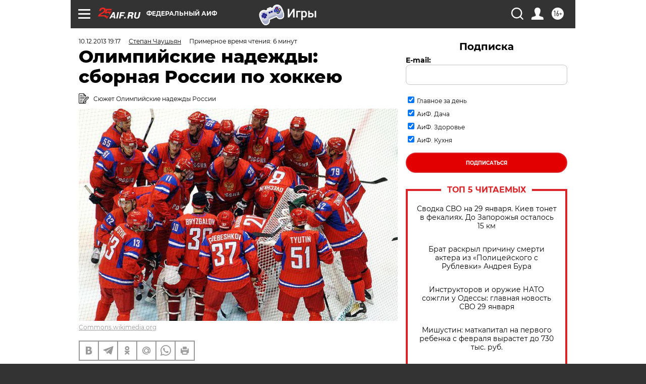

--- FILE ---
content_type: text/html; charset=UTF-8
request_url: https://aif.ru/olymp2014/history/olimpiyskie_nadezhdy_sbornaya_rossii_po_hokkeyu?from_inject=1
body_size: 41711
content:
<!DOCTYPE html>
<!--[if IE 8]><html class="ie8"> <![endif]-->
<!--[if gt IE 8]><!--><html lang="ru"> <!--<![endif]-->
<head>
    <!-- created_at 30-01-2026 08:21:52 -->
    <script>
        window.isIndexPage = 0;
        window.isMobileBrowser = 0;
        window.disableSidebarCut = 1;
        window.bannerDebugMode = 0;
    </script>

                
                                    <meta http-equiv="Content-Type" content="text/html; charset=utf-8" >
<meta name="format-detection" content="telephone=no" >
<meta name="viewport" content="width=device-width, user-scalable=no, initial-scale=1.0, maximum-scale=1.0, minimum-scale=1.0" >
<meta http-equiv="X-UA-Compatible" content="IE=edge,chrome=1" >
<meta name="HandheldFriendly" content="true" >
<meta name="format-detection" content="telephone=no" >
<meta name="theme-color" content="#ffffff" >
<meta name="description" content="Особенно символично публиковать текст о сборной России по хоккею в 95-й день рождения первого тренера отечественной национальной команды Анатолия Тарасова." >
<meta name="keywords" content="сборная России по хоккею,хоккей" >
<meta name="article:published_time" content="2013-12-10T15:17:00+0400" >
<meta property="og:title" content="Олимпийские надежды: сборная России по хоккею" >
<meta property="og:description" content="Особенно символично публиковать текст о сборной России по хоккею в 95-й день рождения первого тренера отечественной национальной команды Анатолия Тарасова." >
<meta property="og:type" content="article" >
<meta property="og:image" content="https://aif-s3.aif.ru/images/007/519/ad71559a6abab485d8abe605ec55f095.jpg" >
<meta property="og:url" content="https://aif.ru/olymp2014/history/olimpiyskie_nadezhdy_sbornaya_rossii_po_hokkeyu" >
<meta property="og:site_name" content="AiF" >
<meta property="twitter:card" content="summary_large_image" >
<meta property="twitter:site" content="@aifonline" >
<meta property="twitter:title" content="Олимпийские надежды: сборная России по хоккею" >
<meta property="twitter:description" content="Особенно символично публиковать текст о сборной России по хоккею в 95-й день рождения первого тренера отечественной национальной команды Анатолия Тарасова." >
<meta property="twitter:creator" content="@aifonline" >
<meta property="twitter:image:src" content="https://aif-s3.aif.ru/images/007/519/ad71559a6abab485d8abe605ec55f095.jpg" >
<meta property="twitter:domain" content="https://aif.ru/olymp2014/history/olimpiyskie_nadezhdy_sbornaya_rossii_po_hokkeyu" >
<meta name="author" content="Степан Чаушьян" >
<meta name="facebook-domain-verification" content="jiqbwww7rrqnwzjkizob7wrpmgmwq3" >
        <title>Олимпийские надежды: сборная России по хоккею | Аргументы и Факты</title>    <link rel="shortcut icon" type="image/x-icon" href="/favicon.ico" />
    <link rel="icon" type="image/svg+xml" href="/favicon.svg">
    
    <link rel="preload" href="/redesign2018/fonts/montserrat-v15-latin-ext_latin_cyrillic-ext_cyrillic-regular.woff2" as="font" type="font/woff2" crossorigin>
    <link rel="preload" href="/redesign2018/fonts/montserrat-v15-latin-ext_latin_cyrillic-ext_cyrillic-italic.woff2" as="font" type="font/woff2" crossorigin>
    <link rel="preload" href="/redesign2018/fonts/montserrat-v15-latin-ext_latin_cyrillic-ext_cyrillic-700.woff2" as="font" type="font/woff2" crossorigin>
    <link rel="preload" href="/redesign2018/fonts/montserrat-v15-latin-ext_latin_cyrillic-ext_cyrillic-700italic.woff2" as="font" type="font/woff2" crossorigin>
    <link rel="preload" href="/redesign2018/fonts/montserrat-v15-latin-ext_latin_cyrillic-ext_cyrillic-800.woff2" as="font" type="font/woff2" crossorigin>
    <link href="https://aif.ru/amp/olymp2014/history/olimpiyskie_nadezhdy_sbornaya_rossii_po_hokkeyu" rel="amphtml" >
<link href="https://aif.ru/olymp2014/history/olimpiyskie_nadezhdy_sbornaya_rossii_po_hokkeyu" rel="canonical" >
<link href="https://aif.ru/redesign2018/css/style.css?cba" media="all" rel="stylesheet" type="text/css" >
<link href="https://aif.ru/img/icon/apple_touch_icon_57x57.png?cba" rel="apple-touch-icon" sizes="57x57" >
<link href="https://aif.ru/img/icon/apple_touch_icon_114x114.png?cba" rel="apple-touch-icon" sizes="114x114" >
<link href="https://aif.ru/img/icon/apple_touch_icon_72x72.png?cba" rel="apple-touch-icon" sizes="72x72" >
<link href="https://aif.ru/img/icon/apple_touch_icon_144x144.png?cba" rel="apple-touch-icon" sizes="144x144" >
<link href="https://aif.ru/img/icon/apple-touch-icon.png?cba" rel="apple-touch-icon" sizes="180x180" >
<link href="https://aif.ru/img/icon/favicon-32x32.png?cba" rel="icon" type="image/png" sizes="32x32" >
<link href="https://aif.ru/img/icon/favicon-16x16.png?cba" rel="icon" type="image/png" sizes="16x16" >
<link href="https://aif.ru/img/manifest.json?cba" rel="manifest" >
<link href="https://aif.ru/img/safari-pinned-tab.svg?cba" rel="mask-icon" color="#d55b5b" >
<link href="https://ads.betweendigital.com" rel="preconnect" crossorigin="" >
        <script type="text/javascript">
    //<!--
    var isRedesignPage = true;    //-->
</script>
<script type="text/javascript" src="https://aif.ru/js/output/jquery.min.js?cba"></script>
<script type="text/javascript" src="https://aif.ru/js/output/header_scripts.js?cba"></script>
<script type="text/javascript">
    //<!--
    var _sf_startpt=(new Date()).getTime()    //-->
</script>
<script type="application/ld+json">
    {"@context":"https:\/\/schema.org","@type":"BreadcrumbList","itemListElement":[{"@type":"ListItem","position":1,"name":"\u0410\u0440\u0433\u0443\u043c\u0435\u043d\u0442\u044b \u0438 \u0424\u0430\u043a\u0442\u044b","item":"https:\/\/aif.ru\/"},{"@type":"ListItem","position":2,"name":"\u041e\u043b\u0438\u043c\u043f\u0438\u0430\u0434\u0430 2014","item":"https:\/\/aif.ru\/olymp2014"},{"@type":"ListItem","position":3,"name":"\u0418\u0441\u0442\u043e\u0440\u0438\u044f \u0438\u0433\u0440","item":"https:\/\/aif.ru\/olymp2014\/history"},{"@type":"ListItem","position":4,"name":"\u041e\u043b\u0438\u043c\u043f\u0438\u0439\u0441\u043a\u0438\u0435 \u043d\u0430\u0434\u0435\u0436\u0434\u044b: \u0441\u0431\u043e\u0440\u043d\u0430\u044f \u0420\u043e\u0441\u0441\u0438\u0438 \u043f\u043e \u0445\u043e\u043a\u043a\u0435\u044e","item":"https:\/\/aif.ru\/olymp2014\/history\/olimpiyskie_nadezhdy_sbornaya_rossii_po_hokkeyu"}]}</script>
<script type="application/ld+json">
    {"@context":"https:\/\/schema.org","@type":"Article","mainEntityOfPage":{"@type":"WebPage","@id":"https:\/\/aif.ru\/olymp2014\/history\/olimpiyskie_nadezhdy_sbornaya_rossii_po_hokkeyu"},"headline":"\u041e\u043b\u0438\u043c\u043f\u0438\u0439\u0441\u043a\u0438\u0435 \u043d\u0430\u0434\u0435\u0436\u0434\u044b: \u0441\u0431\u043e\u0440\u043d\u0430\u044f \u0420\u043e\u0441\u0441\u0438\u0438 \u043f\u043e \u0445\u043e\u043a\u043a\u0435\u044e","articleBody":"\u0418\u0437\u043d\u0430\u0447\u0430\u043b\u044c\u043d\u043e \u0432 \u043f\u043b\u0430\u043d\u0435 \u043f\u0443\u0431\u043b\u0438\u043a\u0430\u0446\u0438\u0439 \u043d\u0430 \u044d\u0442\u0443 \u0434\u0430\u0442\u0443 \u0437\u043d\u0430\u0447\u0438\u043b\u0430\u0441\u044c \u0441\u0442\u0430\u0442\u044c\u044f \u043d\u0430 \u0442\u0435\u043c\u0443 \u043e\u043b\u0438\u043c\u043f\u0438\u0439\u0441\u043a\u0438\u0445 \u043d\u0430\u0434\u0435\u0436\u0434 \u0420\u043e\u0441\u0441\u0438\u0438 \u0432 \u0421\u043e\u0447\u0438-2014, \u043f\u043e\u0432\u0435\u0441\u0442\u0432\u0443\u044e\u0449\u0430\u044f \u043e \u0441\u0430\u043c\u043e\u043c \u0438\u0437\u0432\u0435\u0441\u0442\u043d\u043e\u043c \u043e\u0442\u0435\u0447\u0435\u0441\u0442\u0432\u0435\u043d\u043d\u043e\u043c \u0445\u043e\u043a\u043a\u0435\u0438\u0441\u0442\u0435 \u0410\u043b\u0435\u043a\u0441\u0430\u043d\u0434\u0440\u0435 \u041e\u0432\u0435\u0447\u043a\u0438\u043d\u0435. \u041e\u0434\u043d\u0430\u043a\u043e&nbsp;\u0437\u043e\u043b\u043e\u0442\u0443\u044e \u043c\u0435\u0434\u0430\u043b\u044c \u043d\u0430 \u041e\u043b\u0438\u043c\u043f\u0438\u0430\u0434\u0435 \u0432 \u0445\u043e\u043a\u043a\u0435\u0439\u043d\u043e\u043c \u0442\u0443\u0440\u043d\u0438\u0440\u0435 \u043d\u0435 \u043c\u043e\u0436\u0435\u0442 \u0432\u044b\u0438\u0433\u0440\u0430\u0442\u044c \u043e\u0434\u0438\u043d \u0445\u043e\u043a\u043a\u0435\u0438\u0441\u0442, \u0431\u0443\u0434\u044c \u043e\u043d \u0445\u043e\u0442\u044c \u0442\u0440\u0438\u0436\u0434\u044b \u041e\u0432\u0435\u0447\u043a\u0438\u043d\u044b\u043c &mdash;&nbsp;\u0442\u0443\u0440\u043d\u0438\u0440 \u0432\u044b\u0438\u0433\u0440\u044b\u0432\u0430\u0435\u0442 \u043a\u043e\u043c\u0430\u043d\u0434\u0430. \u0410&nbsp;\u0441\u043b\u0435\u0434\u043e\u0432\u0430\u0442\u0435\u043b\u044c\u043d\u043e, \u0438 \u043d\u0430\u0434\u0435\u044f\u0442\u044c\u0441\u044f \u043c\u044b \u0434\u043e\u043b\u0436\u043d\u044b \u043d\u0435 \u043d\u0430 \u043e\u0434\u043d\u043e\u0433\u043e \u0442\u043e\u043b\u044c\u043a\u043e \u041e\u0432\u0435\u0447\u043a\u0438\u043d\u0430, \u0430 \u043d\u0430 \u0432\u0441\u044e \u043a\u043e\u043c\u0430\u043d\u0434\u0443, \u043d\u0430 \u0441\u0431\u043e\u0440\u043d\u0443\u044e \u0420\u043e\u0441\u0441\u0438\u0438 \u043f\u043e \u0445\u043e\u043a\u043a\u0435\u044e. \u0412\u043e\u0442 \u0438 \u0440\u0430\u0441\u0441\u043a\u0430\u0437\u044b\u0432\u0430\u0442\u044c \u043c\u044b \u0431\u0443\u0434\u0435\u043c \u043d\u0435 \u043e\u0431 \u0410\u043b\u0435\u043a\u0441\u0430\u043d\u0434\u0440\u0435 \u041e\u0432\u0435\u0447\u043a\u0438\u043d\u0435, \u0430 \u043e\u0431\u043e \u0432\u0441\u0435\u0439 \u0441\u0431\u043e\u0440\u043d\u043e\u0439.\n\n\u0420\u043e\u0441\u0441\u0438\u0439\u0441\u043a\u0430\u044f \u0418\u043c\u043f\u0435\u0440\u0438\u044f\n\n\u0421\u0435\u0439\u0447\u0430\u0441 \u043c\u044b \u0443\u0436\u0435 \u043f\u0440\u0438\u0432\u044b\u043a\u043b\u0438, \u0447\u0442\u043e \u043f\u0440\u0430\u043a\u0442\u0438\u0447\u0435\u0441\u043a\u0438 \u0432\u0441\u0435\u043c, \u0447\u0442\u043e \u0435\u0441\u0442\u044c \u0443 \u043d\u0430\u0441 \u0432 \u0441\u043e\u0432\u0440\u0435\u043c\u0435\u043d\u043d\u043e\u043c \u0441\u043f\u043e\u0440\u0442\u0435, \u043c\u044b \u043e\u0431\u044f\u0437\u0430\u043d\u044b \u0441\u043e\u0432\u0435\u0442\u0441\u043a\u043e\u043c\u0443 \u043f\u0435\u0440\u0438\u043e\u0434\u0443. \u041e\u0434\u043d\u0430\u043a\u043e \u0445\u043e\u043a\u043a\u0435\u0439 \u043d\u0430\u0447\u0430\u043b \u0437\u0430\u0440\u043e\u0436\u0434\u0430\u0442\u044c\u0441\u044f \u0432 \u043d\u0430\u0448\u0435\u0439 \u0441\u0442\u0440\u0430\u043d\u0435 \u0434\u043e \u043f\u0440\u0438\u0445\u043e\u0434\u0430 \u0431\u043e\u043b\u044c\u0448\u0435\u0432\u0438\u043a\u043e\u0432 \u0441 \u0438\u0445 \u041b\u0435\u043d\u0438\u043d\u044b\u043c\u0438 \u0438 \u0431\u0440\u043e\u043d\u0435\u0432\u0438\u043a\u0430\u043c\u0438 \u043a \u0432\u043b\u0430\u0441\u0442\u0438.\n\n\u0412\u043f\u0435\u0440\u0432\u044b\u0435 \u043d\u0430\u0448\u0430 \u0441\u0442\u0440\u0430\u043d\u044b, \u0420\u043e\u0441\u0441\u0438\u0439\u0441\u043a\u0430\u044f \u0418\u043c\u043f\u0435\u0440\u0438\u044f, \u0432\u0441\u0442\u0443\u043f\u0438\u043b\u0430 \u0432 \u041c\u0435\u0436\u0434\u0443\u043d\u0430\u0440\u043e\u0434\u043d\u0443\u044e \u043b\u0438\u0433\u0443 \u0445\u043e\u043a\u043a\u0435\u044f, \u0442\u0430\u043a \u0442\u043e\u0433\u0434\u0430 \u043d\u0430\u0437\u044b\u0432\u0430\u043b\u0430\u0441\u044c \u041c\u0435\u0436\u0434\u0443\u043d\u0430\u0440\u043e\u0434\u043d\u0430\u044f \u0444\u0435\u0434\u0435\u0440\u0430\u0446\u0438\u044f \u0445\u043e\u043a\u043a\u0435\u044f \u0441 \u0448\u0430\u0439\u0431\u043e\u0439, \u0432 1911 \u0433\u043e\u0434\u0443 &mdash;&nbsp;\u0447\u0435\u0440\u0435\u0437 \u0442\u0440\u0438 \u0433\u043e\u0434\u0430 \u043f\u043e\u0441\u043b\u0435 \u0442\u043e\u0433\u043e, \u043a\u0430\u043a \u044d\u0442\u0430 \u0441\u0430\u043c\u0430\u044f \u043b\u0438\u0433\u0430 \u0431\u044b\u043b\u0430 \u0441\u043e\u0437\u0434\u0430\u043d\u0430.\n\n\u0422\u0430\u043a\u043e\u043c\u0443 \u0448\u0430\u0433\u0443 \u0441\u043f\u043e\u0441\u043e\u0431\u0441\u0442\u0432\u043e\u0432\u0430\u043b\u0438 \u043d\u0435\u043a\u043e\u0442\u043e\u0440\u044b\u0435 \u0445\u043e\u043a\u043a\u0435\u0439\u043d\u044b\u0435 \u043a\u043b\u0443\u0431\u044b, \u043f\u044b\u0442\u0430\u0432\u0448\u0438\u0435\u0441\u044f \u043f\u0440\u043e\u0434\u0432\u0438\u0433\u0430\u0442\u044c \u043d\u043e\u0432\u043e\u043c\u043e\u0434\u043d\u044b\u0439 \u0434\u043b\u044f \u0440\u043e\u0441\u0441\u0438\u0439\u0441\u043a\u043e\u0433\u043e \u0447\u0435\u043b\u043e\u0432\u0435\u043a\u0430 \u0432\u0438\u0434 \u0441\u043f\u043e\u0440\u0442\u0430, \u043a\u0430\u043d\u0430\u0434\u0441\u043a\u0438\u0439 \u0445\u043e\u043a\u043a\u0435\u0439, \u0432 \u0448\u0438\u0440\u043e\u043a\u0438\u0435 \u043c\u0430\u0441\u0441\u044b.\n\n\u041e\u0434\u043d\u0430\u043a\u043e \u0437\u0430\u0442\u0435\u044f \u043d\u0438 \u043d\u0430\u0440\u043e\u0434\u0443, \u043d\u0438 &laquo;\u0441\u043f\u043e\u0440\u0442\u0438\u0432\u043d\u044b\u043c \u044d\u043a\u0441\u043f\u0435\u0440\u0442\u0430\u043c&raquo; \u043d\u0435 \u043f\u043e\u043d\u0440\u0430\u0432\u0438\u043b\u0430\u0441\u044c. \u0412\u0441\u043a\u043e\u0440\u0435 \u0420\u043e\u0441\u0441\u0438\u044f \u0432\u044b\u0448\u043b\u0430 \u0438\u0437 \u043b\u0438\u0433\u0438 \u0438 \u0441\u0442\u0430\u043b\u0430 \u0437\u0430\u0431\u044b\u0432\u0430\u0442\u044c \u0445\u043e\u043a\u043a\u0435\u0439 \u0441 \u0448\u0430\u0439\u0431\u043e\u0439. \u0418\u043d\u0442\u0435\u0440\u0435\u0441 \u043f\u043e\u0434\u043e\u0433\u0440\u0435\u0432\u0430\u043b\u0441\u044f \u043b\u0438\u0448\u044c \u0435\u0434\u0438\u043d\u0438\u0447\u043d\u044b\u043c\u0438 \u044d\u043d\u0442\u0443\u0437\u0438\u0430\u0441\u0442\u0430\u043c\u0438, \u043d\u043e \u0438 \u0442\u0435 \u0438\u0441\u0447\u0435\u0437\u043b\u0438 \u0441 \u043d\u0430\u0441\u0442\u0443\u043f\u043b\u0435\u043d\u0438\u0435\u043c \u0441\u043c\u0443\u0442\u043d\u043e\u0433\u043e \u0432\u0440\u0435\u043c\u0435\u043d\u0438 \u0438 \u0440\u0435\u0432\u043e\u043b\u044e\u0446\u0438\u0435\u0439&nbsp;1917 \u0433\u043e\u0434\u0430.\n\n\u0421\u0421\u0421\u0420\n\n\u041f\u043e\u043a\u0430 \u043d\u0430 \u043e\u0441\u0442\u0430\u043d\u043a\u0430\u0445 \u0420\u043e\u0441\u0441\u0438\u0439\u0441\u043a\u043e\u0439 \u0418\u043c\u043f\u0435\u0440\u0438\u0438 \u0441\u0442\u0440\u043e\u0438\u043b\u0441\u044f \u0421\u0421\u0421\u0420, \u0445\u043e\u043a\u043a\u0435\u0439 \u0432 \u0415\u0432\u0440\u043e\u043f\u0435 \u0438 \u0437\u0430 \u043e\u043a\u0435\u0430\u043d\u043e\u043c, \u043e\u0441\u043e\u0431\u0435\u043d\u043d\u043e \u0437\u0430 \u043e\u043a\u0435\u0430\u043d\u043e\u043c, \u043d\u0430\u0431\u0438\u0440\u0430\u043b \u043e\u0431\u043e\u0440\u043e\u0442\u044b. \u0421\u043e\u0432\u0435\u0442\u0441\u043a\u0438\u0435 \u0441\u043f\u0435\u0446\u0438\u0430\u043b\u0438\u0441\u0442\u044b \u043d\u0430\u0447\u0430\u043b\u0438 \u0437\u0430\u0434\u0430\u0432\u0430\u0442\u044c\u0441\u044f \u0432\u043e\u043f\u0440\u043e\u0441\u043e\u043c, \u0430 \u043d\u0435 \u0441\u0442\u043e\u0438\u0442 \u043b\u0438 \u0432\u0435\u0440\u043d\u0443\u0442\u044c\u0441\u044f \u043a \u0445\u043e\u043a\u043a\u0435\u044e \u0441 \u0448\u0430\u0439\u0431\u043e\u0439? \u0414\u043e\u043b\u0433\u043e\u0435 \u0432\u0440\u0435\u043c\u044f \u0432\u043e\u043f\u0440\u043e\u0441 \u0443\u0445\u043e\u0434\u0438\u043b \u0432 \u043f\u0443\u0441\u0442\u043e\u0442\u0443, \u043b\u0438\u0448\u044c \u0438\u0437\u0440\u0435\u0434\u043a\u0430 \u0443\u0434\u043e\u0441\u0442\u0430\u0438\u0432\u0430\u044f\u0441\u044c \u043f\u0440\u0435\u043d\u0435\u0431\u0440\u0435\u0436\u0438\u0442\u0435\u043b\u044c\u043d\u043e\u0439 \u043e\u0446\u0435\u043d\u043a\u0438 \u043e\u0442 \u0441\u043f\u043e\u0440\u0442\u0438\u0432\u043d\u044b\u0445 &laquo;\u044d\u043a\u0441\u043f\u0435\u0440\u0442\u043e\u0432&raquo;: &laquo;\u0418\u0433\u0440\u0430 \u043d\u043e\u0441\u0438\u0442 \u0441\u0443\u0433\u0443\u0431\u043e \u0438\u043d\u0434\u0438\u0432\u0438\u0434\u0443\u0430\u043b\u044c\u043d\u044b\u0439 \u0438 \u043f\u0440\u0438\u043c\u0438\u0442\u0438\u0432\u043d\u044b\u0439 \u0445\u0430\u0440\u0430\u043a\u0442\u0435\u0440, \u0432\u0435\u0441\u044c\u043c\u0430 \u0431\u0435\u0434\u043d\u0430 \u043a\u043e\u043c\u0431\u0438\u043d\u0430\u0446\u0438\u044f\u043c\u0438. \u041d\u0430 \u0432\u043e\u043f\u0440\u043e\u0441, \u0441\u043b\u0435\u0434\u0443\u0435\u0442 \u043b\u0438 \u0443 \u043d\u0430\u0441 \u043a\u0443\u043b\u044c\u0442\u0438\u0432\u0438\u0440\u043e\u0432\u0430\u0442\u044c \u043a\u0430\u043d\u0430\u0434\u0441\u043a\u0438\u0439 \u0445\u043e\u043a\u043a\u0435\u0439, \u043c\u043e\u0436\u043d\u043e \u043e\u0442\u0432\u0435\u0442\u0438\u0442\u044c \u043e\u0442\u0440\u0438\u0446\u0430\u0442\u0435\u043b\u044c\u043d\u043e&raquo;, &mdash;&nbsp;\u043f\u0438\u0441\u0430\u043b\u0438 \u0432 \u0436\u0443\u0440\u043d\u0430\u043b\u0435 &laquo;\u0424\u0438\u0437\u043a\u0443\u043b\u044c\u0442\u0443\u0440\u0430 \u0438 \u0441\u043f\u043e\u0440\u0442&raquo; \u0432 1932 \u0433\u043e\u0434\u0443.\n\n\n\n\n\u0421\u0431\u043e\u0440\u043d\u0430\u044f \u0421\u0421\u0421\u0420 \u043f\u043e \u0445\u043e\u043a\u043a\u0435\u044e 1961 \u0433\u043e\u0434\u0430. \u0424\u043e\u0442\u043e:  \u0420\u0418\u0410 \u041d\u043e\u0432\u043e\u0441\u0442\u0438 \/ \u0412 \u0423\u043d \u0414\u0430-\u0421\u0438\u043d\n\n\n\u0425\u043e\u0442\u044f \u0445\u043e\u043a\u043a\u0435\u0439 \u0438 \u0431\u044b\u043b \u0432\u043a\u043b\u044e\u0447\u0451\u043d \u0432 \u043f\u0440\u043e\u0433\u0440\u0430\u043c\u043c\u0443 \u043f\u0435\u0440\u0432\u044b\u0445 \u0436\u0435 \u041e\u043b\u0438\u043c\u043f\u0438\u0439\u0441\u043a\u0438\u0445 \u0438\u0433\u0440 1924 \u0433\u043e\u0434\u0430, \u0432 \u043d\u0430\u0448\u0435\u0439 \u0441\u0442\u0440\u0430\u043d\u0435 \u043f\u043e\u043a\u0440\u043e\u0432 \u0437\u0430\u0431\u0432\u0435\u043d\u0438\u044f \u0441 \u043d\u0435\u0433\u043e \u0441\u043e\u0440\u0432\u0430\u043b\u0438 \u043b\u0438\u0448\u044c \u0432 1946 \u0433\u043e\u0434\u0443, \u043a\u043e\u0433\u0434\u0430 \u0431\u044b\u043b\u043e \u043f\u0440\u0438\u043d\u044f\u0442\u043e \u0440\u0435\u0448\u0435\u043d\u0438\u0435 \u043f\u0440\u043e\u0432\u0435\u0441\u0442\u0438 \u043f\u0435\u0440\u0432\u044b\u0439 \u0447\u0435\u043c\u043f\u0438\u043e\u043d\u0430\u0442 \u0421\u0421\u0421\u0420 \u043f\u043e \u0445\u043e\u043a\u043a\u0435\u044e \u0441 \u0448\u0430\u0439\u0431\u043e\u0439. \u0412 \u0447\u0435\u043c\u043f\u0438\u043e\u043d\u0430\u0442\u0435 \u0441\u0442\u0440\u0430\u043d\u044b \u0443\u0447\u0430\u0441\u0442\u0432\u043e\u0432\u0430\u043b\u043e 12 \u043a\u043e\u043c\u0430\u043d\u0434, \u0440\u0430\u0437\u0434\u0435\u043b\u0451\u043d\u043d\u044b\u0445 \u043d\u0430 \u0442\u0440\u0438 \u0433\u0440\u0443\u043f\u043f\u044b. \u041f\u0435\u0440\u0432\u044b\u0435 \u043c\u0435\u0441\u0442\u0430 \u0432 \u043d\u0438\u0445 \u0437\u0430\u043d\u044f\u043b\u0438 \u0426\u0414\u041a\u0410, &laquo;\u0421\u043f\u0430\u0440\u0442\u0430\u043a&raquo; \u0438 &laquo;\u0414\u0438\u043d\u0430\u043c\u043e&raquo;. \u0418\u043c\u0435\u043d\u043d\u043e \u044d\u0442\u0438 \u043a\u043e\u043c\u0430\u043d\u0434\u044b \u0438 \u0432\u044b\u0448\u043b\u0438 \u0432 \u0444\u0438\u043d\u0430\u043b\u044c\u043d\u044b\u0439 \u0442\u0443\u0440\u043d\u0438\u0440. \u0412 \u043d\u0451\u043c \u0432\u0441\u0435 \u0442\u0440\u0438 \u043a\u043b\u0443\u0431\u0430 \u043d\u0430\u0431\u0440\u0430\u043b\u0438 \u043f\u043e \u0447\u0435\u0442\u044b\u0440\u0435 \u043e\u0447\u043a\u0430, \u043d\u043e \u043f\u043e \u0441\u043e\u043e\u0442\u043d\u043e\u0448\u0435\u043d\u0438\u044e \u0448\u0430\u0439\u0431 \u0432\u044b\u0438\u0433\u0440\u0430\u043b\u043e &laquo;\u0414\u0438\u043d\u0430\u043c\u043e&raquo;.\n\n\u0412\u0441\u0435\u0433\u043e \u0434\u0432\u0430 \u0433\u043e\u0434\u0430 \u0441\u043f\u0443\u0441\u0442\u044f \u0441\u043e\u0441\u0442\u043e\u044f\u043b\u0438\u0441\u044c \u043f\u0435\u0440\u0432\u044b\u0435 \u043c\u0435\u0436\u0434\u0443\u043d\u0430\u0440\u043e\u0434\u043d\u044b\u0435 \u0445\u043e\u043a\u043a\u0435\u0439\u043d\u044b\u0435 \u043c\u0430\u0442\u0447\u0438 \u0441 \u0443\u0447\u0430\u0441\u0442\u0438\u0435\u043c \u043e\u0442\u0435\u0447\u0435\u0441\u0442\u0432\u0435\u043d\u043d\u044b\u0445 \u043a\u043e\u043b\u043b\u0435\u043a\u0442\u0438\u0432\u043e\u0432 &mdash;&nbsp;\u0441\u0431\u043e\u0440\u043d\u0430\u044f \u041c\u043e\u0441\u043a\u0432\u044b \u043d\u0430 \u0432\u044b\u0435\u0437\u0434\u0435 \u043e\u0431\u044b\u0433\u0440\u0430\u043b\u0430 \u043f\u0440\u0430\u0436\u0441\u043a\u0443\u044e \u043a\u043e\u043c\u0430\u043d\u0434\u0443 \u041b\u0422\u0426.\n\n\u0410 \u0432 1952 \u0433\u043e\u0434\u0443 \u0432\u044b\u0441\u0448\u0435\u0435 \u0440\u0443\u043a\u043e\u0432\u043e\u0434\u0441\u0442\u0432\u043e \u0441\u043f\u043e\u0440\u0442\u0430 \u0441\u0442\u0440\u0430\u043d\u044b \u043f\u0440\u0438\u043d\u044f\u043b\u043e \u0440\u0435\u0448\u0435\u043d\u0438\u0435 \u0432\u043d\u043e\u0432\u044c \u0432\u0441\u0442\u0443\u043f\u0438\u0442\u044c \u0432\u043e \u0412\u0441\u0435\u043c\u0438\u0440\u043d\u0443\u044e \u043b\u0438\u0433\u0443 \u0445\u043e\u043a\u043a\u0435\u044f, \u043f\u043e\u043b\u0443\u0447\u0438\u0432, \u0442\u0430\u043a\u0438\u043c \u043e\u0431\u0440\u0430\u0437\u043e\u043c, \u043f\u0440\u0430\u0432\u043e \u0438\u0433\u0440\u0430\u0442\u044c \u043d\u0430 \u0447\u0435\u043c\u043f\u0438\u043e\u043d\u0430\u0442\u0430\u0445 \u043c\u0438\u0440\u0430 \u0438 \u041e\u043b\u0438\u043c\u043f\u0438\u0439\u0441\u043a\u0438\u0445 \u0438\u0433\u0440\u0430\u0445. \u0421 \u044d\u0442\u043e\u0433\u043e \u043c\u043e\u043c\u0435\u043d\u0442\u0430 \u0438 \u043c\u043e\u0436\u043d\u043e \u043f\u043e-\u043d\u0430\u0441\u0442\u043e\u044f\u0449\u0435\u043c\u0443 \u043d\u0430\u0447\u0438\u043d\u0430\u0442\u044c \u043b\u0435\u0442\u043e\u0441\u0447\u0438\u0441\u043b\u0435\u043d\u0438\u0435 \u0441\u0431\u043e\u0440\u043d\u043e\u0439 \u0421\u0421\u0421\u0420 \u043f\u043e \u0445\u043e\u043a\u043a\u0435\u044e, \u043f\u0440\u0430\u0432\u043e\u043f\u0440\u0435\u0435\u043c\u043d\u0438\u0446\u0435\u0439 \u043a\u043e\u0442\u043e\u0440\u043e\u0439 \u0438 \u044f\u0432\u043b\u044f\u0435\u0442\u0441\u044f \u0441\u0431\u043e\u0440\u043d\u0430\u044f \u0420\u043e\u0441\u0441\u0438\u0438.\n\n\u0423\u0436\u0435 \u0432 1954 \u0433\u043e\u0434\u0443 \u0441\u0431\u043e\u0440\u043d\u0430\u044f \u0421\u0421\u0421\u0420 \u043f\u043e\u0431\u0435\u0434\u0438\u043b\u0430 \u043d\u0430 \u0447\u0435\u043c\u043f\u0438\u043e\u043d\u0430\u0442\u0435 \u043c\u0438\u0440\u0430 \u0438 \u0447\u0435\u043c\u043f\u0438\u043e\u043d\u0430\u0442\u0435 \u0415\u0432\u0440\u043e\u043f\u044b, \u0430 \u0432 1956 \u0433\u043e\u0434\u0443 \u0437\u0430\u0432\u043e\u0435\u0432\u0430\u043b\u0430 \u0438 \u0437\u043e\u043b\u043e\u0442\u044b\u0435 \u043c\u0435\u0434\u0430\u043b\u0438 \u041e\u043b\u0438\u043c\u043f\u0438\u0439\u0441\u043a\u0438\u0445 \u0438\u0433\u0440 \u0432 \u0418\u0442\u0430\u043b\u0438\u0438. \u0421 \u0442\u0435\u0445 \u043f\u043e\u0440 &laquo;\u043a\u0440\u0430\u0441\u043d\u0430\u044f \u043c\u0430\u0448\u0438\u043d\u0430&raquo; &mdash;&nbsp;\u043f\u0440\u043e\u0437\u0432\u0438\u0449\u0435,&nbsp;\u043a\u043e\u0442\u043e\u0440\u043e\u0435&nbsp;\u0441\u043e\u0432\u0435\u0442\u0441\u043a\u0430\u044f \u043a\u043e\u043c\u0430\u043d\u0434\u0430 \u043f\u043e\u043b\u0443\u0447\u0438\u043b\u0430 \u0437\u0430 \u0441\u0442\u0430\u0431\u0438\u043b\u044c\u043d\u043e\u0441\u0442\u044c \u0432\u044b\u0441\u043e\u043a\u0438\u0445 \u0440\u0435\u0437\u0443\u043b\u044c\u0442\u0430\u0442\u043e\u0432 \u0438 \u0442\u0440\u0430\u0434\u0438\u0446\u0438\u043e\u043d\u043d\u044b\u0439 \u043a\u0440\u0430\u0441\u043d\u044b\u0439 \u0446\u0432\u0435\u0442 \u0444\u043e\u0440\u043c\u044b, &mdash; \u0432\u044b\u0438\u0433\u0440\u0430\u043b\u0430 \u0435\u0449\u0451&nbsp;21 \u0447\u0435\u043c\u043f\u0438\u043e\u043d\u0430\u0442 \u043c\u0438\u0440\u0430, 26 \u0447\u0435\u043c\u043f\u0438\u043e\u043d\u0430\u0442\u043e\u0432 \u0415\u0432\u0440\u043e\u043f\u044b \u0438 7 \u0437\u043e\u043b\u043e\u0442\u044b\u0445 \u043d\u0430\u0433\u0440\u0430\u0434 \u041e\u043b\u0438\u043c\u043f\u0438\u0439\u0441\u043a\u0438\u0445 \u0442\u0443\u0440\u043d\u0438\u0440\u043e\u0432.\n\n\u0420\u043e\u0441\u0441\u0438\u044f\n\n\u0421 \u0440\u0430\u0437\u0432\u0430\u043b\u043e\u043c \u0421\u043e\u0432\u0435\u0442\u0441\u043a\u043e\u0433\u043e \u0421\u043e\u044e\u0437\u0430&nbsp;\u0440\u0430\u0437\u0432\u0430\u043b\u0438\u043b\u0441\u044f \u0438 \u0447\u0435\u043c\u043f\u0438\u043e\u043d\u0430\u0442 \u0421\u0421\u0421\u0420 \u043f\u043e \u0445\u043e\u043a\u043a\u0435\u044e, \u0438 \u0441\u0431\u043e\u0440\u043d\u0430\u044f \u0421\u0421\u0421\u0420 \u043f\u043e \u0445\u043e\u043a\u043a\u0435\u044e. \u0412\u0440\u043e\u0434\u0435 \u0431\u044b \u043a\u043e\u0441\u0442\u044f\u043a \u043a\u043e\u043c\u0430\u043d\u0434\u044b \u043e\u0441\u0442\u0430\u043b\u0441\u044f \u0442\u043e\u0442 \u0436\u0435, \u0442\u0440\u0435\u043d\u0435\u0440\u044b \u0438 \u0442\u0440\u0435\u043d\u0435\u0440\u0441\u043a\u0430\u044f \u0448\u043a\u043e\u043b\u0430 &mdash;&nbsp;\u0442\u0435&nbsp;\u0436\u0435, \u043d\u043e \u0432\u043e\u0442 \u0440\u0435\u0437\u0443\u043b\u044c\u0442\u0430\u0442\u044b \u043a\u0443\u0434\u0430-\u0442\u043e \u0434\u0435\u043b\u0438\u0441\u044c. \u041f\u043e\u0441\u043b\u0435\u0434\u043d\u0435\u0439 \u043f\u043e\u0431\u0435\u0434\u043e\u0439 \u043d\u0430 \u0441\u0447\u0435\u0442\u0443 \u043d\u0430\u0448\u0435\u0439 \u043a\u043e\u043c\u0430\u043d\u0434\u044b \u0431\u044b\u043b\u043e \u0437\u043e\u043b\u043e\u0442\u043e \u041e\u043b\u0438\u043c\u043f\u0438\u0439\u0441\u043a\u0438\u0445 \u0438\u0433\u0440 1992 \u0433\u043e\u0434\u0430, \u043a\u043e\u0433\u0434\u0430 \u043d\u0430 \u0441\u043e\u0440\u0435\u0432\u043d\u043e\u0432\u0430\u043d\u0438\u044f \u043f\u043e\u0435\u0445\u0430\u043b\u0430 \u0441\u0431\u043e\u0440\u043d\u0430\u044f \u043e\u0431\u044a\u0435\u0434\u0438\u043d\u0451\u043d\u043d\u043e\u0433\u043e \u0433\u043e\u0441\u0443\u0434\u0430\u0440\u0441\u0442\u0432\u0430 \u043f\u043e\u0434 \u0440\u0443\u043a\u043e\u0432\u043e\u0434\u0441\u0442\u0432\u043e\u043c \u0412\u0438\u043a\u0442\u043e\u0440\u0430 \u0422\u0438\u0445\u043e\u043d\u043e\u0432\u0430.\n\n\n\n\n\u0421\u0431\u043e\u0440\u043d\u0430\u044f \u0420\u043e\u0441\u0441\u0438\u0438 &mdash; \u043f\u043e\u0431\u0435\u0434\u0438\u0442\u0435\u043b\u0438 \u0447\u0435\u043c\u043f\u0438\u043e\u043d\u0430\u0442\u0430 \u043c\u0438\u0440\u0430 \u043f\u043e \u0445\u043e\u043a\u043a\u0435\u044e 2008 \u0433\u043e\u0434\u0430. \u0424\u043e\u0442\u043e:  \u0420\u0418\u0410 \u041d\u043e\u0432\u043e\u0441\u0442\u0438 \/ \u0418\u0433\u043e\u0440\u044c \u0417\u043e\u043b\u043e\u0442\u0430\u0440\u0451\u0432\n\n\n\u0421\u0431\u043e\u0440\u043d\u0430\u044f \u0420\u043e\u0441\u0441\u0438\u0438&nbsp;\u0444\u0430\u043a\u0442\u0438\u0447\u0435\u0441\u043a\u0438&nbsp;\u043d\u0430\u0447\u0430\u043b\u0430 \u0441\u0443\u0449\u0435\u0441\u0442\u0432\u043e\u0432\u0430\u0442\u044c \u0441 \u0430\u043f\u0440\u0435\u043b\u044f 1992 \u0433\u043e\u0434\u0430, \u043a\u043e\u0433\u0434\u0430 \u0443\u0436\u0435 \u043f\u043e\u0434 \u0440\u043e\u0441\u0441\u0438\u0439\u0441\u043a\u0438\u043c \u0444\u043b\u0430\u0433\u043e\u043c \u043d\u0430\u0448\u0430 \u0441\u0431\u043e\u0440\u043d\u0430\u044f \u0441\u044b\u0433\u0440\u0430\u043b\u0430 \u0441\u0432\u043e\u0439 \u043f\u0435\u0440\u0432\u044b\u0439 \u0432 \u0438\u0441\u0442\u043e\u0440\u0438\u0438 \u043c\u0430\u0442\u0447 \u0432\u043d\u0438\u0447\u044c\u044e \u0441\u043e \u0448\u0432\u0435\u0434\u0430\u043c\u0438 &mdash; 2:2.\n\n\u0412 1993 \u0433\u043e\u0434\u0443 \u0431\u044b\u043b \u0432\u044b\u0438\u0433\u0440\u0430\u043d \u0447\u0435\u043c\u043f\u0438\u043e\u043d\u0430\u0442 \u043c\u0438\u0440\u0430 \u0432 \u0413\u0435\u0440\u043c\u0430\u043d\u0438\u0438. \u0418 \u0432\u0441\u0451&nbsp;&mdash;&nbsp;\u043d\u0430 15 \u0434\u043e\u043b\u0433\u0438\u0445 \u043b\u0435\u0442, \u0434\u043e 2008 \u0433\u043e\u0434\u0430 \u043c\u044b \u043e\u0441\u0442\u0430\u043b\u0438\u0441\u044c \u0431\u0435\u0437 \u0431\u043e\u043b\u044c\u0448\u0438\u0445 \u043f\u043e\u0431\u0435\u0434. \u0411\u044b\u043b\u043e \u043e\u043b\u0438\u043c\u043f\u0438\u0439\u0441\u043a\u043e\u0435 \u0441\u0435\u0440\u0435\u0431\u0440\u043e \u041d\u0430\u0433\u0430\u043d\u043e 1998 \u0433\u043e\u0434\u0430 \u0438 \u0431\u0440\u043e\u043d\u0437\u0430 \u0421\u043e\u043b\u0442-\u041b\u0435\u0439\u043a-\u0421\u0438\u0442\u0438 2002 \u0433\u043e\u0434\u0430.\n\n\u041d\u043e\u0432\u0430\u044f \u0437\u043e\u043b\u043e\u0442\u0430\u044f \u044d\u0440\u0430, \u0435\u0441\u043b\u0438 \u0435\u0451&nbsp;\u043c\u043e\u0436\u043d\u043e \u0442\u0430\u043a \u043d\u0430\u0437\u0432\u0430\u0442\u044c, \u043d\u0430\u0447\u0430\u043b\u0430\u0441\u044c \u0432 2008 \u0433\u043e\u0434\u0443, \u043a\u043e\u0433\u0434\u0430 \u043a\u043e\u043c\u0430\u043d\u0434\u0430, \u0432\u043e\u0437\u0433\u043b\u0430\u0432\u043b\u044f\u0435\u043c\u0430\u044f \u0412\u044f\u0447\u0435\u0441\u043b\u0430\u0432\u043e\u043c \u0411\u044b\u043a\u043e\u0432\u044b\u043c, \u0434\u043e\u0431\u0438\u043b\u0430\u0441\u044c \u043f\u043e\u0431\u0435\u0434\u044b \u043d\u0430\u0434 \u043a\u0430\u043d\u0430\u0434\u0446\u0430\u043c\u0438 \u0432 \u0444\u0438\u043d\u0430\u043b\u0435 \u0447\u0435\u043c\u043f\u0438\u043e\u043d\u0430\u0442\u0430 \u043c\u0438\u0440\u0430. \u0412 \u043a\u043e\u043c\u0430\u043d\u0434\u0435 \u0431\u043b\u0438\u0441\u0442\u0430\u043b\u0438 \u0437\u0432\u0451\u0437\u0434\u043d\u044b\u0435 \u0418\u043b\u044c\u044f \u041a\u043e\u0432\u0430\u043b\u044c\u0447\u0443\u043a, \u0410\u043b\u0435\u043a\u0441\u0430\u043d\u0434\u0440 \u041e\u0432\u0435\u0447\u043a\u0438\u043d \u0438 \u0410\u043b\u0435\u043a\u0441\u0430\u043d\u0434\u0440 \u0421\u0451\u043c\u0438\u043d. \u0412 2009 \u0433\u043e\u0434\u0443 \u0441\u0431\u043e\u0440\u043d\u0430\u044f \u0420\u043e\u0441\u0441\u0438\u0438 \u0441\u043c\u043e\u0433\u043b\u0430 \u043f\u043e\u0432\u0442\u043e\u0440\u0438\u0442\u044c \u043f\u043e\u0431\u0435\u0434\u043d\u044b\u0439 \u0440\u0435\u0437\u0443\u043b\u044c\u0442\u0430\u0442, \u043f\u043e\u0437\u0432\u043e\u043b\u0438\u0432 \u043d\u0430\u043c \u043e\u043a\u043e\u043d\u0447\u0430\u0442\u0435\u043b\u044c\u043d\u043e \u0443\u0432\u0435\u0440\u043e\u0432\u0430\u0442\u044c \u0432 \u0432\u043e\u0437\u0432\u0440\u0430\u0449\u0435\u043d\u0438\u0435 &laquo;\u043a\u0440\u0430\u0441\u043d\u043e\u0439 \u043c\u0430\u0448\u0438\u043d\u044b&raquo;. \u0413\u043b\u0430\u0432\u043d\u044b\u043c\u0438 \u0437\u0432\u0451\u0437\u0434\u0430\u043c\u0438 \u0441\u0442\u0430\u043b\u0438 \u0432\u0441\u0451&nbsp;\u0442\u043e\u0442 \u0436\u0435 \u0418\u043b\u044c\u044f \u041a\u043e\u0432\u0430\u043b\u044c\u0447\u0443\u043a, \u0410\u043b\u0435\u043a\u0441\u0430\u043d\u0434\u0440 \u0420\u0430\u0434\u0443\u043b\u043e\u0432 \u0438 \u0410\u043b\u0435\u043a\u0441\u0435\u0439 \u041c\u043e\u0440\u043e\u0437\u043e\u0432.\n\n\u041f\u043e\u0441\u043b\u0435\u0434\u043d\u0438\u0439 \u043d\u0430 \u0434\u0430\u043d\u043d\u044b\u0439 \u043c\u043e\u043c\u0435\u043d\u0442 \u043d\u0430\u0448 \u0443\u0441\u043f\u0435\u0445 \u043f\u0440\u0438\u0448\u0451\u043b\u0441\u044f \u043d\u0430 \u0434\u043e\u043b\u044e \u0441\u0431\u043e\u0440\u043d\u043e\u0439 \u0420\u043e\u0441\u0441\u0438\u0438 \u0443\u0436\u0435 \u043f\u0440\u0438 \u0434\u0440\u0443\u0433\u043e\u043c \u0442\u0440\u0435\u043d\u0435\u0440\u0435, \u0437\u0430\u043d\u0438\u043c\u0430\u044e\u0449\u0435\u043c \u044d\u0442\u043e\u0442 \u043f\u043e\u0441\u0442 \u0438 \u043d\u0430 \u0434\u0430\u043d\u043d\u044b\u0439 \u043c\u043e\u043c\u0435\u043d\u0442, \u043f\u0440\u0438 \u0417\u0438\u043d\u044d\u0442\u0443\u043b\u0435 \u0411\u0438\u043b\u044f\u043b\u0435\u0442\u0434\u0438\u043d\u043e\u0432\u0435 &mdash;&nbsp;\u043e\u0442\u043b\u0438\u0447\u0438\u043b\u0438\u0441\u044c \u0415\u0432\u0433\u0435\u043d\u0438\u0439 \u041c\u0430\u043b\u043a\u0438\u043d, \u0410\u043b\u0435\u043a\u0441\u0430\u043d\u0434\u0440 \u041e\u0432\u0435\u0447\u043a\u0438\u043d, \u041f\u0430\u0432\u0435\u043b \u0414\u0430\u0446\u044e\u043a \u0438 \u043c\u043e\u043b\u043e\u0434\u043e\u0439 \u041a\u0443\u0437\u043d\u0435\u0446\u043e\u0432.\n\n\u0412\u043e\u0442 \u0442\u043e\u043b\u044c\u043a\u043e \u0441 \u041e\u043b\u0438\u043c\u043f\u0438\u0430\u0434\u0430\u043c\u0438 \u0443 \u043d\u0430\u0441 \u043e\u0442\u043d\u043e\u0448\u0435\u043d\u0438\u044f \u0442\u0430\u043a \u0438 \u043d\u0435 \u0441\u043a\u043b\u0430\u0434\u044b\u0432\u0430\u043b\u0438\u0441\u044c. \u0412 2010 \u043e\u0434\u0443, \u0432\u044b\u0438\u0433\u0440\u0430\u0432 \u043e\u0442\u0431\u043e\u0440\u043e\u0447\u043d\u0443\u044e \u0433\u0440\u0443\u043f\u043f\u0443, \u043c\u044b \u0432 \u0447\u0435\u0442\u0432\u0435\u0440\u0442\u044c\u0444\u0438\u043d\u0430\u043b\u0435 \u043f\u043e\u043f\u0430\u043b\u0438 \u043d\u0430 \u043a\u0430\u043d\u0430\u0434\u0446\u0435\u0432, \u0437\u0430\u043d\u044f\u0432\u0448\u0438\u0445 \u0432 \u0441\u0432\u043e\u0435\u0439 \u0433\u0440\u0443\u043f\u043f\u0435 \u0432\u0442\u043e\u0440\u043e\u0435 \u043c\u0435\u0441\u0442\u043e. \u0412\u043e\u043f\u0440\u0435\u043a\u0438 \u043e\u0436\u0438\u0434\u0430\u043d\u0438\u044f\u043c, &laquo;\u043c\u0430\u0448\u0438\u043d\u0430&raquo; \u0434\u0430\u043b\u0430 \u0441\u0431\u043e\u0439, \u0434\u0430 \u0442\u0430\u043a\u043e\u0439, \u0447\u0442\u043e \u043f\u043e\u0441\u043b\u0435\u0434\u043e\u0432\u0430\u043b\u043e \u0440\u0430\u0437\u0433\u0440\u043e\u043c\u043d\u043e\u0435 \u043f\u043e\u0440\u0430\u0436\u0435\u043d\u0438\u0435 \u0441\u043e \u0441\u0447\u0451\u0442\u043e\u043c 3:7, \u0441\u0435\u0440\u0435\u0431\u0440\u043e \u043d\u0430 \u0427\u041c-2010 \u0438 \u0435\u0449\u0451&nbsp;\u043e\u0434\u043d\u043e \u0441\u043e\u043a\u0440\u0443\u0448\u0438\u0442\u0435\u043b\u044c\u043d\u043e \u043f\u043e\u0440\u0430\u0436\u0435\u043d\u0438\u0435 \u043e\u0442 \u0427\u0435\u0445\u0438\u0438 \u043d\u0430 \u0427\u041c-2011. \u042d\u0442\u043e \u0441\u0442\u0430\u043b\u043e \u043f\u043e\u0441\u043b\u0435\u0434\u043d\u0435\u0439 \u043a\u0430\u043f\u043b\u0435\u0439, \u043f\u0440\u0438\u0432\u0435\u0434\u0448\u0435\u0439 \u043a \u0443\u0432\u043e\u043b\u044c\u043d\u0435\u043d\u0438\u044e \u0433\u043b\u0430\u0432\u043d\u043e\u0433\u043e \u0442\u0440\u0435\u043d\u0435\u0440\u0430 \u0438 \u0447\u0430\u0441\u0442\u0438\u0447\u043d\u043e\u0439&nbsp;\u043f\u0435\u0440\u0435\u0441\u0442\u0440\u043e\u0439\u043a\u0435&nbsp;\u043a\u043e\u043c\u0430\u043d\u0434\u044b.\n\n\u041d\u0430\u0447\u0430\u043b\u0430\u0441\u044c \u043f\u043e\u0434\u0433\u043e\u0442\u043e\u0432\u043a\u0430 \u043a \u0433\u043b\u0430\u0432\u043d\u043e\u043c\u0443 \u0442\u0443\u0440\u043d\u0438\u0440\u0443 \u0432\u043e \u0432\u0441\u0435\u0439 \u0438\u0441\u0442\u043e\u0440\u0438\u0438 \u043d\u0430\u0448\u0435\u0439 \u0441\u0431\u043e\u0440\u043d\u043e\u0439 &mdash;&nbsp;\u043a \u041e\u043b\u0438\u043c\u043f\u0438\u0430\u0434\u0435 2014 \u0433\u043e\u0434\u0430, \u043a\u043e\u0442\u043e\u0440\u0430\u044f \u043f\u0440\u043e\u0439\u0434\u0451\u0442 \u0432 \u0421\u043e\u0447\u0438 &mdash;&nbsp;\u043f\u043e\u0434 \u0440\u0443\u043a\u043e\u0432\u043e\u0434\u0441\u0442\u0432\u043e\u043c \u0417\u0438\u043d\u044d\u0442\u0443\u043b\u044b \u0411\u0438\u043b\u044f\u043b\u0435\u0442\u0434\u0438\u043d\u043e\u0432\u0430.\n ...","author":[{"type":"Person","name":"\u0421\u0442\u0435\u043f\u0430\u043d \u0427\u0430\u0443\u0448\u044c\u044f\u043d","url":"https:\/\/aif.ru\/opinion\/author\/1907116"}],"keywords":["\u041e\u043b\u0438\u043c\u043f\u0438\u0430\u0434\u0430 2014","\u0418\u0441\u0442\u043e\u0440\u0438\u044f \u0438\u0433\u0440","\u0441\u0431\u043e\u0440\u043d\u0430\u044f \u0420\u043e\u0441\u0441\u0438\u0438 \u043f\u043e \u0445\u043e\u043a\u043a\u0435\u044e"],"datePublished":"2013-12-10T19:17:00+04:00","dateModified":"2021-03-10T09:50:29+03:00","image":[{"@type":"ImageObject","width":"640","height":"425","url":"https:\/\/aif-s3.aif.ru\/images\/007\/519\/ad71559a6abab485d8abe605ec55f095.jpg"}],"interactionStatistic":[{"@type":"InteractionCounter","interactionType":"http:\/\/schema.org\/CommentAction","userInteractionCount":0}]}</script>
<script type="text/javascript">
    //<!--
    $(document).ready(function(){
            setTimeout(function(){
                $("input[data-disabled=btn-disabled-html]").removeAttr("disabled");
            }, 1000);
        });    //-->
</script>
<script type="text/javascript" src="https://yastatic.net/s3/passport-sdk/autofill/v1/sdk-suggest-with-polyfills-latest.js?cba"></script>
<script type="text/javascript">
    //<!--
    window.YandexAuthParams = {"oauthQueryParams":{"client_id":"b104434ccf5a4638bdfe8a9101264f3c","response_type":"code","redirect_uri":"https:\/\/aif.ru\/oauth\/yandex\/callback"},"tokenPageOrigin":"https:\/\/aif.ru"};    //-->
</script>
<script type="text/javascript">
    //<!--
    function AdFox_getWindowSize() {
    var winWidth,winHeight;
	if( typeof( window.innerWidth ) == 'number' ) {
		//Non-IE
		winWidth = window.innerWidth;
		winHeight = window.innerHeight;
	} else if( document.documentElement && ( document.documentElement.clientWidth || document.documentElement.clientHeight ) ) {
		//IE 6+ in 'standards compliant mode'
		winWidth = document.documentElement.clientWidth;
		winHeight = document.documentElement.clientHeight;
	} else if( document.body && ( document.body.clientWidth || document.body.clientHeight ) ) {
		//IE 4 compatible
		winWidth = document.body.clientWidth;
		winHeight = document.body.clientHeight;
	}
	return {"width":winWidth, "height":winHeight};
}//END function AdFox_getWindowSize

function AdFox_getElementPosition(elemId){
    var elem;
    
    if (document.getElementById) {
		elem = document.getElementById(elemId);
	}
	else if (document.layers) {
		elem = document.elemId;
	}
	else if (document.all) {
		elem = document.all.elemId;
	}
    var w = elem.offsetWidth;
    var h = elem.offsetHeight;	
    var l = 0;
    var t = 0;
	
    while (elem)
    {
        l += elem.offsetLeft;
        t += elem.offsetTop;
        elem = elem.offsetParent;
    }

    return {"left":l, "top":t, "width":w, "height":h};
} //END function AdFox_getElementPosition

function AdFox_getBodyScrollTop(){
	return self.pageYOffset || (document.documentElement && document.documentElement.scrollTop) || (document.body && document.body.scrollTop);
} //END function AdFox_getBodyScrollTop

function AdFox_getBodyScrollLeft(){
	return self.pageXOffset || (document.documentElement && document.documentElement.scrollLeft) || (document.body && document.body.scrollLeft);
}//END function AdFox_getBodyScrollLeft

function AdFox_Scroll(elemId,elemSrc){
   var winPos = AdFox_getWindowSize();
   var winWidth = winPos.width;
   var winHeight = winPos.height;
   var scrollY = AdFox_getBodyScrollTop();
   var scrollX =  AdFox_getBodyScrollLeft();
   var divId = 'AdFox_banner_'+elemId;
   var ltwhPos = AdFox_getElementPosition(divId);
   var lPos = ltwhPos.left;
   var tPos = ltwhPos.top;

   if(scrollY+winHeight+5 >= tPos && scrollX+winWidth+5 >= lPos){
      AdFox_getCodeScript(1,elemId,elemSrc);
	  }else{
	     setTimeout('AdFox_Scroll('+elemId+',"'+elemSrc+'");',100);
	  }
}//End function AdFox_Scroll    //-->
</script>
<script type="text/javascript">
    //<!--
    function AdFox_SetLayerVis(spritename,state){
   document.getElementById(spritename).style.visibility=state;
}

function AdFox_Open(AF_id){
   AdFox_SetLayerVis('AdFox_DivBaseFlash_'+AF_id, "hidden");
   AdFox_SetLayerVis('AdFox_DivOverFlash_'+AF_id, "visible");
}

function AdFox_Close(AF_id){
   AdFox_SetLayerVis('AdFox_DivOverFlash_'+AF_id, "hidden");
   AdFox_SetLayerVis('AdFox_DivBaseFlash_'+AF_id, "visible");
}

function AdFox_getCodeScript(AF_n,AF_id,AF_src){
   var AF_doc;
   if(AF_n<10){
      try{
	     if(document.all && !window.opera){
		    AF_doc = window.frames['AdFox_iframe_'+AF_id].document;
			}else if(document.getElementById){
			         AF_doc = document.getElementById('AdFox_iframe_'+AF_id).contentDocument;
					 }
		 }catch(e){}
    if(AF_doc){
	   AF_doc.write('<scr'+'ipt type="text/javascript" src="'+AF_src+'"><\/scr'+'ipt>');
	   }else{
	      setTimeout('AdFox_getCodeScript('+(++AF_n)+','+AF_id+',"'+AF_src+'");', 100);
		  }
		  }
}

function adfoxSdvigContent(banID, flashWidth, flashHeight){
	var obj = document.getElementById('adfoxBanner'+banID).style;
	if (flashWidth == '100%') obj.width = flashWidth;
	    else obj.width = flashWidth + "px";
	if (flashHeight == '100%') obj.height = flashHeight;
	    else obj.height = flashHeight + "px";
}

function adfoxVisibilityFlash(banName, flashWidth, flashHeight){
    	var obj = document.getElementById(banName).style;
	if (flashWidth == '100%') obj.width = flashWidth;
	    else obj.width = flashWidth + "px";
	if (flashHeight == '100%') obj.height = flashHeight;
	    else obj.height = flashHeight + "px";
}

function adfoxStart(banID, FirShowFlNum, constVisFlashFir, sdvigContent, flash1Width, flash1Height, flash2Width, flash2Height){
	if (FirShowFlNum == 1) adfoxVisibilityFlash('adfoxFlash1'+banID, flash1Width, flash1Height);
	    else if (FirShowFlNum == 2) {
		    adfoxVisibilityFlash('adfoxFlash2'+banID, flash2Width, flash2Height);
	        if (constVisFlashFir == 'yes') adfoxVisibilityFlash('adfoxFlash1'+banID, flash1Width, flash1Height);
		    if (sdvigContent == 'yes') adfoxSdvigContent(banID, flash2Width, flash2Height);
		        else adfoxSdvigContent(banID, flash1Width, flash1Height);
	}
}

function adfoxOpen(banID, constVisFlashFir, sdvigContent, flash2Width, flash2Height){
	var aEventOpenClose = new Image();
	var obj = document.getElementById("aEventOpen"+banID);
	if (obj) aEventOpenClose.src =  obj.title+'&rand='+Math.random()*1000000+'&prb='+Math.random()*1000000;
	adfoxVisibilityFlash('adfoxFlash2'+banID, flash2Width, flash2Height);
	if (constVisFlashFir != 'yes') adfoxVisibilityFlash('adfoxFlash1'+banID, 1, 1);
	if (sdvigContent == 'yes') adfoxSdvigContent(banID, flash2Width, flash2Height);
}


function adfoxClose(banID, constVisFlashFir, sdvigContent, flash1Width, flash1Height){
	var aEventOpenClose = new Image();
	var obj = document.getElementById("aEventClose"+banID);
	if (obj) aEventOpenClose.src =  obj.title+'&rand='+Math.random()*1000000+'&prb='+Math.random()*1000000;
	adfoxVisibilityFlash('adfoxFlash2'+banID, 1, 1);
	if (constVisFlashFir != 'yes') adfoxVisibilityFlash('adfoxFlash1'+banID, flash1Width, flash1Height);
	if (sdvigContent == 'yes') adfoxSdvigContent(banID, flash1Width, flash1Height);
}    //-->
</script>
<script type="text/javascript" async="true" src="https://yandex.ru/ads/system/header-bidding.js?cba"></script>
<script type="text/javascript" src="https://ad.mail.ru/static/sync-loader.js?cba"></script>
<script type="text/javascript" async="true" src="https://cdn.skcrtxr.com/roxot-wrapper/js/roxot-manager.js?pid=42c21743-edce-4460-a03e-02dbaef8f162"></script>
<script type="text/javascript" src="https://cdn-rtb.sape.ru/js/uids.js?cba"></script>
<script type="text/javascript">
    //<!--
        var adfoxBiddersMap = {
    "betweenDigital": "816043",
 "mediasniper": "2218745",
    "myTarget": "810102",
 "buzzoola": "1096246",
 "adfox_roden-media": "3373170",
    "videonow": "2966090", 
 "adfox_adsmart": "1463295",
  "Gnezdo": "3123512",
    "roxot": "3196121",
 "astralab": "2486209",
  "getintent": "3186204",
 "sape": "2758269",
 "adwile": "2733112",
 "hybrid": "2809332"
};
var syncid = window.rb_sync.id;
	  var biddersCpmAdjustmentMap = {
      'adfox_adsmart': 0.6,
	  'Gnezdo': 0.8,
	  'adwile': 0.8
  };

if (window.innerWidth >= 1024) {
var adUnits = [{
        "code": "adfox_153825256063495017",
  "sizes": [[300, 600], [240,400]],
        "bids": [{
                "bidder": "betweenDigital",
                "params": {
                    "placementId": "3235886"
                }
            },{
                "bidder": "myTarget",
                "params": {
                    "placementId": "555209",
"sendTargetRef": "true",
"additional": {
"fpid": syncid
}			
                }
            },{
                "bidder": "hybrid",
                "params": {
                    "placementId": "6582bbf77bc72f59c8b22f65"
                }
            },{
                "bidder": "buzzoola",
                "params": {
                    "placementId": "1252803"
                }
            },{
                "bidder": "videonow",
                "params": {
                    "placementId": "8503533"
                }
            },{
                    "bidder": "adfox_adsmart",
                    "params": {
						p1: 'cqguf',
						p2: 'hhro'
					}
            },{
                    "bidder": "roxot",
                    "params": {
						placementId: '2027d57b-1cff-4693-9a3c-7fe57b3bcd1f',
						sendTargetRef: true
					}
            },{
                    "bidder": "mediasniper",
                    "params": {
						"placementId": "4417"
					}
            },{
                    "bidder": "Gnezdo",
                    "params": {
						"placementId": "354318"
					}
            },{
                    "bidder": "getintent",
                    "params": {
						"placementId": "215_V_aif.ru_D_Top_300x600"
					}
            },{
                    "bidder": "adfox_roden-media",
                    "params": {
						p1: "dilmj",
						p2: "emwl"
					}
            },{
                    "bidder": "astralab",
                    "params": {
						"placementId": "642ad3a28528b410c4990932"
					}
            }
        ]
    },{
        "code": "adfox_150719646019463024",
		"sizes": [[640,480], [640,360]],
        "bids": [{
                "bidder": "adfox_adsmart",
                    "params": {
						p1: 'cmqsb',
						p2: 'ul'
					}
            },{
                "bidder": "sape",
                "params": {
                    "placementId": "872427",
					additional: {
                       sapeFpUids: window.sapeRrbFpUids || []
                   }				
                }
            },{
                "bidder": "roxot",
                "params": {
                    placementId: '2b61dd56-9c9f-4c45-a5f5-98dd5234b8a1',
					sendTargetRef: true
                }
            },{
                "bidder": "getintent",
                "params": {
                    "placementId": "215_V_aif.ru_D_AfterArticle_640х480"
                }
            }
        ]
    },{
        "code": "adfox_149010055036832877",
		"sizes": [[970,250]],
		"bids": [{
                    "bidder": "adfox_roden-media",
                    "params": {
						p1: 'dilmi',
						p2: 'hfln'
					}
            },{
                    "bidder": "buzzoola",
                    "params": {
						"placementId": "1252804"
					}
            },{
                    "bidder": "getintent",
                    "params": {
						"placementId": "215_V_aif.ru_D_Billboard_970x250"
					}
            },{
                "bidder": "astralab",
                "params": {
                    "placementId": "67bf071f4e6965fa7b30fea3"
                }
            },{
                    "bidder": "hybrid",
                    "params": {
						"placementId": "6582bbf77bc72f59c8b22f66"
					}
            },{
                    "bidder": "myTarget",
                    "params": {
						"placementId": "1462991",
"sendTargetRef": "true",
"additional": {
"fpid": syncid
}			
					}
            }			           
        ]        
    },{
        "code": "adfox_149874332414246474",
		"sizes": [[640,360], [300,250], [640,480]],
		"codeType": "combo",
		"bids": [{
                "bidder": "mediasniper",
                "params": {
                    "placementId": "4419"
                }
            },{
                "bidder": "buzzoola",
                "params": {
                    "placementId": "1220692"
                }
            },{
                "bidder": "astralab",
                "params": {
                    "placementId": "66fd25eab13381b469ae4b39"
                }
            },
			{
                    "bidder": "betweenDigital",
                    "params": {
						"placementId": "4502825"
					}
            }
			           
        ]        
    },{
        "code": "adfox_149848658878716687",
		"sizes": [[300,600], [240,400]],
        "bids": [{
                "bidder": "betweenDigital",
                "params": {
                    "placementId": "3377360"
                }
            },{
                "bidder": "roxot",
                "params": {
                    placementId: 'fdaba944-bdaa-4c63-9dd3-af12fc6afbf8',
					sendTargetRef: true
                }
            },{
                "bidder": "sape",
                "params": {
                    "placementId": "872425",
					additional: {
                       sapeFpUids: window.sapeRrbFpUids || []
                   }
                }
            },{
                "bidder": "adwile",
                "params": {
                    "placementId": "27990"
                }
            }
        ]        
    }
],
	syncPixels = [{
    bidder: 'hybrid',
    pixels: [
    "https://www.tns-counter.ru/V13a****idsh_ad/ru/CP1251/tmsec=idsh_dis/",
    "https://www.tns-counter.ru/V13a****idsh_vid/ru/CP1251/tmsec=idsh_aifru-hbrdis/",
    "https://mc.yandex.ru/watch/66716692?page-url=aifru%3Futm_source=dis_hybrid_default%26utm_medium=%26utm_campaign=%26utm_content=%26utm_term=&page-ref="+window.location.href
]
  }
  ];
} else if (window.innerWidth < 1024) {
var adUnits = [{
        "code": "adfox_14987283079885683",
		"sizes": [[300,250], [300,240]],
        "bids": [{
                "bidder": "betweenDigital",
                "params": {
                    "placementId": "2492448"
                }
            },{
                "bidder": "myTarget",
                "params": {
                    "placementId": "226830",
"sendTargetRef": "true",
"additional": {
"fpid": syncid
}			
                }
            },{
                "bidder": "hybrid",
                "params": {
                    "placementId": "6582bbf77bc72f59c8b22f64"
                }
            },{
                "bidder": "mediasniper",
                "params": {
                    "placementId": "4418"
                }
            },{
                "bidder": "buzzoola",
                "params": {
                    "placementId": "563787"
                }
            },{
                "bidder": "roxot",
                "params": {
                    placementId: '20bce8ad-3a5e-435a-964f-47be17e201cf',
					sendTargetRef: true
                }
            },{
                "bidder": "videonow",
                "params": {
                    "placementId": "2577490"
                }
            },{
                "bidder": "adfox_adsmart",
                    "params": {
						p1: 'cqmbg',
						p2: 'ul'
					}
            },{
                    "bidder": "Gnezdo",
                    "params": {
						"placementId": "354316"
					}
            },{
                    "bidder": "getintent",
                    "params": {
						"placementId": "215_V_aif.ru_M_Top_300x250"
					}
            },{
                    "bidder": "adfox_roden-media",
                    "params": {
						p1: "dilmx",
						p2: "hbts"
					}
            },{
                "bidder": "astralab",
                "params": {
                    "placementId": "642ad47d8528b410c4990933"
                }
            }			
        ]        
    },{
        "code": "adfox_153545578261291257",
		"bids": [{
                    "bidder": "sape",
                    "params": {
						"placementId": "872426",
					additional: {
                       sapeFpUids: window.sapeRrbFpUids || []
                   }
					}
            },{
                    "bidder": "roxot",
                    "params": {
						placementId: 'eb2ebb9c-1e7e-4c80-bef7-1e93debf197c',
						sendTargetRef: true
					}
            }
			           
        ]        
    },{
        "code": "adfox_165346609120174064",
		"sizes": [[320,100]],
		"bids": [            
            		{
                    "bidder": "buzzoola",
                    "params": {
						"placementId": "1252806"
					}
            },{
                    "bidder": "getintent",
                    "params": {
						"placementId": "215_V_aif.ru_M_FloorAd_320x100"
					}
            }
			           
        ]        
    },{
        "code": "adfox_155956315896226671",
		"bids": [            
            		{
                    "bidder": "buzzoola",
                    "params": {
						"placementId": "1252805"
					}
            },{
                    "bidder": "sape",
                    "params": {
						"placementId": "887956",
					additional: {
                       sapeFpUids: window.sapeRrbFpUids || []
                   }
					}
            },{
                    "bidder": "myTarget",
                    "params": {
						"placementId": "821424",
"sendTargetRef": "true",
"additional": {
"fpid": syncid
}			
					}
            }
			           
        ]        
    },{
        "code": "adfox_149874332414246474",
		"sizes": [[640,360], [300,250], [640,480]],
		"codeType": "combo",
		"bids": [{
                "bidder": "adfox_roden-media",
                "params": {
					p1: 'dilmk',
					p2: 'hfiu'
				}
            },{
                "bidder": "mediasniper",
                "params": {
                    "placementId": "4419"
                }
            },{
                "bidder": "roxot",
                "params": {
                    placementId: 'ba25b33d-cd61-4c90-8035-ea7d66f011c6',
					sendTargetRef: true
                }
            },{
                "bidder": "adwile",
                "params": {
                    "placementId": "27991"
                }
            },{
                    "bidder": "Gnezdo",
                    "params": {
						"placementId": "354317"
					}
            },{
                    "bidder": "getintent",
                    "params": {
						"placementId": "215_V_aif.ru_M_Comboblock_300x250"
					}
            },{
                    "bidder": "astralab",
                    "params": {
						"placementId": "66fd260fb13381b469ae4b3f"
					}
            },{
                    "bidder": "betweenDigital",
                    "params": {
						"placementId": "4502825"
					}
            }
			]        
    }
],
	syncPixels = [
  {
    bidder: 'hybrid',
    pixels: [
    "https://www.tns-counter.ru/V13a****idsh_ad/ru/CP1251/tmsec=idsh_mob/",
    "https://www.tns-counter.ru/V13a****idsh_vid/ru/CP1251/tmsec=idsh_aifru-hbrmob/",
    "https://mc.yandex.ru/watch/66716692?page-url=aifru%3Futm_source=mob_hybrid_default%26utm_medium=%26utm_campaign=%26utm_content=%26utm_term=&page-ref="+window.location.href
]
  }
  ];
}
var userTimeout = 1500;
window.YaHeaderBiddingSettings = {
    biddersMap: adfoxBiddersMap,
	biddersCpmAdjustmentMap: biddersCpmAdjustmentMap,
    adUnits: adUnits,
    timeout: userTimeout,
    syncPixels: syncPixels	
};    //-->
</script>
<script type="text/javascript">
    //<!--
    window.yaContextCb = window.yaContextCb || []    //-->
</script>
<script type="text/javascript" async="true" src="https://yandex.ru/ads/system/context.js?cba"></script>
<script type="text/javascript">
    //<!--
    window.EventObserver = {
    observers: {},

    subscribe: function (name, fn) {
        if (!this.observers.hasOwnProperty(name)) {
            this.observers[name] = [];
        }
        this.observers[name].push(fn)
    },
    
    unsubscribe: function (name, fn) {
        if (!this.observers.hasOwnProperty(name)) {
            return;
        }
        this.observers[name] = this.observers[name].filter(function (subscriber) {
            return subscriber !== fn
        })
    },
    
    broadcast: function (name, data) {
        if (!this.observers.hasOwnProperty(name)) {
            return;
        }
        this.observers[name].forEach(function (subscriber) {
            return subscriber(data)
        })
    }
};    //-->
</script>
<script type="text/javascript">
    //<!--
    
		if (window.is_mobile_browser) {
			document.write('\x3Cscript src="//cdnjs.cloudflare.com/ajax/libs/probtn/1.0.1/includepb.min.js">\x3C/script>');
		}
	    //-->
</script>    
    <script>
  var adcm_config ={
    id:1064,
    platformId: 64,
    init: function () {
      window.adcm.call();
    }
  };
</script>
<script src="https://tag.digitaltarget.ru/adcm.js" async></script>    <script async src="https://www.googletagservices.com/tag/js/gpt.js"></script>
<script async src="https://cdn-b.notsy.io/aif/ym.js"></script>
<script>
window.notsyCmd = window.notsyCmd || [];
window.notsyCmd.push(function() {
window.notsyInit(

{ "pageVersionAutodetect": true }
);
});
</script><meta name="yandex-verification" content="8955d390668df851" /><meta name="pmail-verification" content="3ceefc399ea825d3fbd26afe47883715">    <link rel="stylesheet" type="text/css" media="print" href="https://aif.ru/redesign2018/css/print.css?cba" />
    <base href=""/>
</head><body class="region__0 olymp2014_body">
<div class="overlay"></div>
<!-- Rating@Mail.ru counter -->
<script type="text/javascript">
var _tmr = window._tmr || (window._tmr = []);
_tmr.push({id: "59428", type: "pageView", start: (new Date()).getTime()});
(function (d, w, id) {
  if (d.getElementById(id)) return;
  var ts = d.createElement("script"); ts.type = "text/javascript"; ts.async = true; ts.id = id;
  ts.src = "https://top-fwz1.mail.ru/js/code.js";
  var f = function () {var s = d.getElementsByTagName("script")[0]; s.parentNode.insertBefore(ts, s);};
  if (w.opera == "[object Opera]") { d.addEventListener("DOMContentLoaded", f, false); } else { f(); }
})(document, window, "topmailru-code");
</script><noscript><div>
<img src="https://top-fwz1.mail.ru/counter?id=59428;js=na" style="border:0;position:absolute;left:-9999px;" alt="Top.Mail.Ru" />
</div></noscript>
<!-- //Rating@Mail.ru counter -->



<div class="container white_bg" id="container">
    
        <noindex><div class="adv_content bp__body_first adwrapper"><div class="banner_params hide" data-params="{&quot;id&quot;:5465,&quot;num&quot;:1,&quot;place&quot;:&quot;body_first&quot;}"></div>
<!--AdFox START-->
<!--aif_direct-->
<!--Площадка: AIF_fullscreen/catfish / * / *-->
<!--Тип баннера: CatFish-->
<!--Расположение: <верх страницы>-->
<div id="adfox_155956532411722131"></div>
<script>
window.yaContextCb.push(()=>{
    Ya.adfoxCode.create({
      ownerId: 249933,
        containerId: 'adfox_155956532411722131',
type: 'fullscreen',
platform: 'desktop',
        params: {
            pp: 'g',
            ps: 'didj',
            p2: 'gkue',
            puid1: ''
        }
    });
});
</script></div></noindex>
        
        <!--баннер над шапкой--->
                <div class="banner_box">
            <div class="main_banner">
                <noindex><div class="adv_content bp__header no_portr cont_center adwrapper no_mob"><div class="banner_params hide" data-params="{&quot;id&quot;:1500,&quot;num&quot;:1,&quot;place&quot;:&quot;header&quot;}"></div>
<center data-slot="1500">

<!--AdFox START-->
<!--aif_direct-->
<!--Площадка: AIF.ru / * / *-->
<!--Тип баннера: Background-->
<!--Расположение: <верх страницы>-->
<div id="adfox_149010055036832877"></div>
<script>
window.yaContextCb.push(()=>{
    Ya.adfoxCode.create({
      ownerId: 249933,
        containerId: 'adfox_149010055036832877',
        params: {
            pp: 'g',
            ps: 'chxs',
            p2: 'fmis'
          
        }
    });
});
</script>

<script>
$(document).ready(function() {
$('#container').addClass('total_branb_no_top');
 });
</script>
<style>
body > a[style] {position:fixed !important;}
</style> 
  


</center></div></noindex>            </div>
        </div>
                <!--//баннер  над шапкой--->

    <script>
	currentUser = new User();
</script>

<header class="header">
    <div class="count_box_nodisplay">
    <div class="couter_block"><!--LiveInternet counter-->
<script type="text/javascript"><!--
document.write("<img src='https://counter.yadro.ru//hit;AIF?r"+escape(document.referrer)+((typeof(screen)=="undefined")?"":";s"+screen.width+"*"+screen.height+"*"+(screen.colorDepth?screen.colorDepth:screen.pixelDepth))+";u"+escape(document.URL)+";h"+escape(document.title.substring(0,80))+";"+Math.random()+"' width=1 height=1 alt=''>");
//--></script><!--/LiveInternet--></div></div>    <div class="topline">
    <a href="#" class="burger openCloser">
        <div class="burger__wrapper">
            <span class="burger__line"></span>
            <span class="burger__line"></span>
            <span class="burger__line"></span>
        </div>
    </a>

    
    <a href="/" class="logo_box">
                <img width="96" height="22" src="https://aif.ru/redesign2018/img/logo_25.svg?cba" alt="Аргументы и Факты">
            </a>
    <div itemscope itemtype="http://schema.org/Organization" class="schema_org">
        <img itemprop="logo" src="https://aif.ru/redesign2018/img/logo.svg?cba" />
        <a itemprop="url" href="/"></a>
        <meta itemprop="name" content="АО «Аргументы и Факты»" />
        <div itemprop="address" itemscope itemtype="http://schema.org/PostalAddress">
            <meta itemprop="postalCode" content="101000" />
            <meta itemprop="addressLocality" content="Москва" />
            <meta itemprop="streetAddress" content="ул. Мясницкая, д. 42"/>
            <meta itemprop="addressCountry" content="RU"/>
            <a itemprop="telephone" href="tel:+74956465757">+7 (495) 646 57 57</a>
        </div>
    </div>
    <div class="age16 age16_topline">16+</div>
    <a href="#" class="region regionOpenCloser">
        <img width="19" height="25" src="https://aif.ru/redesign2018/img/location.svg?cba"><span>Федеральный АиФ</span>
    </a>
    <div class="topline__slot">
         <noindex><div class="adv_content bp__header_in_topline adwrapper"><div class="banner_params hide" data-params="{&quot;id&quot;:6014,&quot;num&quot;:1,&quot;place&quot;:&quot;header_in_topline&quot;}"></div>
<a href="https://aif.ru/onlinegames?utm_source=aif&utm_medium=banner&utm_campaign=games">
  <img src="https://static1-repo.aif.ru/1/ce/3222991/243b17d0964e68617fe6015e07883e97.webp"
       border="0" width="200" height="56" alt="Игры — АиФ Онлайн">
</a></div></noindex>    </div>

    <!--a class="topline__hashtag" href="https://aif.ru/health/coronavirus/?utm_medium=header&utm_content=covid&utm_source=aif">#остаемсядома</a-->
    <div class="auth_user_status_js">
        <a href="#" class="user auth_link_login_js auth_open_js"><img width="24" height="24" src="https://aif.ru/redesign2018/img/user_ico.svg?cba"></a>
        <a href="/profile" class="user auth_link_profile_js" style="display: none"><img width="24" height="24" src="https://aif.ru/redesign2018/img/user_ico.svg?cba"></a>
    </div>
    <div class="search_box">
        <a href="#" class="search_ico searchOpener">
            <img width="24" height="24" src="https://aif.ru/redesign2018/img/search_ico.svg?cba">
        </a>
        <div class="search_input">
            <form action="/search" id="search_form1">
                <input type="text" name="text" maxlength="50"/>
            </form>
        </div>
    </div>
</div>

<div class="fixed_menu topline">
    <div class="cont_center">
        <a href="#" class="burger openCloser">
            <div class="burger__wrapper">
                <span class="burger__line"></span>
                <span class="burger__line"></span>
                <span class="burger__line"></span>
            </div>
        </a>
        <a href="/" class="logo_box">
                        <img width="96" height="22" src="https://aif.ru/redesign2018/img/logo_25.svg?cba" alt="Аргументы и Факты">
                    </a>
        <div class="age16 age16_topline">16+</div>
        <a href="/" class="region regionOpenCloser">
            <img width="19" height="25" src="https://aif.ru/redesign2018/img/location.svg?cba">
            <span>Федеральный АиФ</span>
        </a>
        <div class="topline__slot">
            <noindex><div class="adv_content bp__header_in_topline adwrapper"><div class="banner_params hide" data-params="{&quot;id&quot;:6014,&quot;num&quot;:1,&quot;place&quot;:&quot;header_in_topline&quot;}"></div>
<a href="https://aif.ru/onlinegames?utm_source=aif&utm_medium=banner&utm_campaign=games">
  <img src="https://static1-repo.aif.ru/1/ce/3222991/243b17d0964e68617fe6015e07883e97.webp"
       border="0" width="200" height="56" alt="Игры — АиФ Онлайн">
</a></div></noindex>        </div>

        <!--a class="topline__hashtag" href="https://aif.ru/health/coronavirus/?utm_medium=header&utm_content=covid&utm_source=aif">#остаемсядома</a-->
        <div class="auth_user_status_js">
            <a href="#" class="user auth_link_login_js auth_open_js"><img width="24" height="24" src="https://aif.ru/redesign2018/img/user_ico.svg?cba"></a>
            <a href="/profile" class="user auth_link_profile_js" style="display: none"><img width="24" height="24" src="https://aif.ru/redesign2018/img/user_ico.svg?cba"></a>
        </div>
        <div class="search_box">
            <a href="#" class="search_ico searchOpener">
                <img width="24" height="24" src="https://aif.ru/redesign2018/img/search_ico.svg?cba">
            </a>
            <div class="search_input">
                <form action="/search">
                    <input type="text" name="text" maxlength="50" >
                </form>
            </div>
        </div>
    </div>
</div>    <div class="regions_box">
    <nav class="cont_center">
        <ul class="regions">
            <li><a href="https://aif.ru?from_menu=1">ФЕДЕРАЛЬНЫЙ</a></li>
            <li><a href="https://spb.aif.ru">САНКТ-ПЕТЕРБУРГ</a></li>

            
                                    <li><a href="https://adigea.aif.ru">Адыгея</a></li>
                
            
                                    <li><a href="https://arh.aif.ru">Архангельск</a></li>
                
            
                
            
                
            
                                    <li><a href="https://astrakhan.aif.ru">Астрахань</a></li>
                
            
                                    <li><a href="https://altai.aif.ru">Барнаул</a></li>
                
            
                                    <li><a href="https://aif.by">Беларусь</a></li>
                
            
                                    <li><a href="https://bel.aif.ru">Белгород</a></li>
                
            
                
            
                                    <li><a href="https://bryansk.aif.ru">Брянск</a></li>
                
            
                                    <li><a href="https://bur.aif.ru">Бурятия</a></li>
                
            
                                    <li><a href="https://vl.aif.ru">Владивосток</a></li>
                
            
                                    <li><a href="https://vlad.aif.ru">Владимир</a></li>
                
            
                                    <li><a href="https://vlg.aif.ru">Волгоград</a></li>
                
            
                                    <li><a href="https://vologda.aif.ru">Вологда</a></li>
                
            
                                    <li><a href="https://vrn.aif.ru">Воронеж</a></li>
                
            
                
            
                                    <li><a href="https://dag.aif.ru">Дагестан</a></li>
                
            
                
            
                                    <li><a href="https://ivanovo.aif.ru">Иваново</a></li>
                
            
                                    <li><a href="https://irk.aif.ru">Иркутск</a></li>
                
            
                                    <li><a href="https://kazan.aif.ru">Казань</a></li>
                
            
                                    <li><a href="https://kzaif.kz">Казахстан</a></li>
                
            
                
            
                                    <li><a href="https://klg.aif.ru">Калининград</a></li>
                
            
                
            
                                    <li><a href="https://kaluga.aif.ru">Калуга</a></li>
                
            
                                    <li><a href="https://kamchatka.aif.ru">Камчатка</a></li>
                
            
                
            
                                    <li><a href="https://karel.aif.ru">Карелия</a></li>
                
            
                                    <li><a href="https://kirov.aif.ru">Киров</a></li>
                
            
                                    <li><a href="https://komi.aif.ru">Коми</a></li>
                
            
                                    <li><a href="https://kostroma.aif.ru">Кострома</a></li>
                
            
                                    <li><a href="https://kuban.aif.ru">Краснодар</a></li>
                
            
                                    <li><a href="https://krsk.aif.ru">Красноярск</a></li>
                
            
                                    <li><a href="https://krym.aif.ru">Крым</a></li>
                
            
                                    <li><a href="https://kuzbass.aif.ru">Кузбасс</a></li>
                
            
                
            
                
            
                                    <li><a href="https://aif.kg">Кыргызстан</a></li>
                
            
                                    <li><a href="https://mar.aif.ru">Марий Эл</a></li>
                
            
                                    <li><a href="https://saransk.aif.ru">Мордовия</a></li>
                
            
                                    <li><a href="https://murmansk.aif.ru">Мурманск</a></li>
                
            
                
            
                                    <li><a href="https://nn.aif.ru">Нижний Новгород</a></li>
                
            
                                    <li><a href="https://nsk.aif.ru">Новосибирск</a></li>
                
            
                
            
                                    <li><a href="https://omsk.aif.ru">Омск</a></li>
                
            
                                    <li><a href="https://oren.aif.ru">Оренбург</a></li>
                
            
                                    <li><a href="https://penza.aif.ru">Пенза</a></li>
                
            
                                    <li><a href="https://perm.aif.ru">Пермь</a></li>
                
            
                                    <li><a href="https://pskov.aif.ru">Псков</a></li>
                
            
                                    <li><a href="https://rostov.aif.ru">Ростов-на-Дону</a></li>
                
            
                                    <li><a href="https://rzn.aif.ru">Рязань</a></li>
                
            
                                    <li><a href="https://samara.aif.ru">Самара</a></li>
                
            
                
            
                                    <li><a href="https://saratov.aif.ru">Саратов</a></li>
                
            
                                    <li><a href="https://sakhalin.aif.ru">Сахалин</a></li>
                
            
                
            
                                    <li><a href="https://smol.aif.ru">Смоленск</a></li>
                
            
                
            
                                    <li><a href="https://stav.aif.ru">Ставрополь</a></li>
                
            
                
            
                                    <li><a href="https://tver.aif.ru">Тверь</a></li>
                
            
                                    <li><a href="https://tlt.aif.ru">Тольятти</a></li>
                
            
                                    <li><a href="https://tomsk.aif.ru">Томск</a></li>
                
            
                                    <li><a href="https://tula.aif.ru">Тула</a></li>
                
            
                                    <li><a href="https://tmn.aif.ru">Тюмень</a></li>
                
            
                                    <li><a href="https://udm.aif.ru">Удмуртия</a></li>
                
            
                
            
                                    <li><a href="https://ul.aif.ru">Ульяновск</a></li>
                
            
                                    <li><a href="https://ural.aif.ru">Урал</a></li>
                
            
                                    <li><a href="https://ufa.aif.ru">Уфа</a></li>
                
            
                
            
                
            
                                    <li><a href="https://hab.aif.ru">Хабаровск</a></li>
                
            
                
            
                                    <li><a href="https://chv.aif.ru">Чебоксары</a></li>
                
            
                                    <li><a href="https://chel.aif.ru">Челябинск</a></li>
                
            
                                    <li><a href="https://chr.aif.ru">Черноземье</a></li>
                
            
                                    <li><a href="https://chita.aif.ru">Чита</a></li>
                
            
                                    <li><a href="https://ugra.aif.ru">Югра</a></li>
                
            
                                    <li><a href="https://yakutia.aif.ru">Якутия</a></li>
                
            
                                    <li><a href="https://yamal.aif.ru">Ямал</a></li>
                
            
                                    <li><a href="https://yar.aif.ru">Ярославль</a></li>
                
                    </ul>
    </nav>
</div>    <div class="top_menu_box">
    <div class="cont_center">
        <nav class="top_menu main_menu_wrapper_js">
                            <ul class="main_menu main_menu_js" id="rubrics">
                                                        <li  class="menuItem top_level_item_js">

        <a  href="/special" title="Спецпроекты">Спецпроекты</a>
    
    </li>                                                <li  class="menuItem top_level_item_js">

        <a  href="https://aif.ru/tag/ekskljuziv" title="Эксклюзивы" id="custommenu-11736">Эксклюзивы</a>
    
    </li>                                                <li  class="menuItem top_level_item_js">

        <a  href="https://aif.ru/society/gallery/trend-5100" title="Красивые открытки и картинки" id="custommenu-11717">Красивые открытки и картинки</a>
    
    </li>                                                <li  class="menuItem top_level_item_js">

        <a  href="https://aif.ru/sonnik" title="Сонник" id="custommenu-11735">Сонник</a>
    
    </li>                                                <li  class="menuItem top_level_item_js">

        <a  href="https://aif.ru/politics/world/trend_4110" title="Спецоперация на Украине" id="custommenu-11091">Спецоперация на Украине</a>
    
    </li>                                                <li  data-rubric_id="1" class="menuItem top_level_item_js">

        <a  href="/politics" title="Политика" id="custommenu-4290">Политика</a>
    
            <div class="subrubrics_box submenu_js">
            <ul>
                                                            <li  data-rubric_id="2" class="menuItem">

        <a  href="/politics/russia" title="В России" id="custommenu-4317">В России</a>
    
    </li>                                                                                <li  class="menuItem">

        <a  href="https://aif.ru/politics/russia/trend_4077" title="Госдума 2021" id="custommenu-10520">Госдума 2021</a>
    
    </li>                                                                                <li  data-rubric_id="7279" class="menuItem">

        <a  href="/politics/elections" title="Московские выборы" id="custommenu-10048">Московские выборы</a>
    
    </li>                                                                                <li  data-rubric_id="3" class="menuItem">

        <a  href="/politics/world" title="В мире" id="custommenu-4318">В мире</a>
    
    </li>                                                                                <li  class="menuItem">

        <a  href="https://aif.ru/politics/russia/trend_2830" title="Итоги пятилетки. Курская область" id="custommenu-8911">Итоги пятилетки. Курская область</a>
    
    </li>                                                                                <li  data-rubric_id="4316" class="menuItem">

        <a  href="/politics/gallery" title="Галереи" id="custommenu-6894">Галереи</a>
    
    </li>                                                                                <li  data-rubric_id="4198" class="menuItem">

        <a  href="/politics/opinion" title="Мнения" id="custommenu-6893">Мнения</a>
    
    </li>                                                </ul>
        </div>
    </li>                                                <li  class="menuItem top_level_item_js">

        <a  href="https://aif.ru/35_without_union" title="35 лет без Союза" id="custommenu-11741">35 лет без Союза</a>
    
    </li>                                                <li  data-rubric_id="16" class="menuItem top_level_item_js">

        <a  href="/money" title="Деньги" id="custommenu-4293">Деньги</a>
    
            <div class="subrubrics_box submenu_js">
            <ul>
                                                            <li  data-rubric_id="2988" class="menuItem">

        <a  href="/money/economy" title="Экономика" id="custommenu-5777">Экономика</a>
    
    </li>                                                                                <li  data-rubric_id="17" class="menuItem">

        <a  href="/money/corruption" title="Коррупция" id="custommenu-4329">Коррупция</a>
    
    </li>                                                                                <li  data-rubric_id="18" class="menuItem">

        <a  href="/money/business" title="Карьера и бизнес" id="custommenu-4330">Карьера и бизнес</a>
    
    </li>                                                                                <li  data-rubric_id="19" class="menuItem">

        <a  href="/money/mymoney" title="Личные деньги" id="custommenu-4331">Личные деньги</a>
    
    </li>                                                                                <li  data-rubric_id="20" class="menuItem">

        <a  href="/money/company" title="Компании" id="custommenu-4332">Компании</a>
    
    </li>                                                                                <li  data-rubric_id="21" class="menuItem">

        <a  href="/money/market" title="Рынок" id="custommenu-4333">Рынок</a>
    
    </li>                                                                                <li  class="menuItem">

        <a  href="https://aif.ru/money/mymoney/trend_4660" title="Финансовый ответ" id="custommenu-11432">Финансовый ответ</a>
    
    </li>                                                                                <li  class="menuItem">

        <a  href="https://industry.aif.ru/" title="Время созидать!" id="custommenu-10887">Время созидать!</a>
    
    </li>                                                                                <li  class="menuItem">

        <a  href="https://aif.ru/importozamjeshchjenije" title="Импортозамещение" id="custommenu-10888">Импортозамещение</a>
    
    </li>                                                                                <li  class="menuItem">

        <a  href="https://perspektivy-ii-investicii.aif.ru/" title="Преобразование России" id="custommenu-11453">Преобразование России</a>
    
    </li>                                                </ul>
        </div>
    </li>                                                <li  data-rubric_id="6992" class="menuItem top_level_item_js">

        <a  href="/moscow" title="Москва" id="custommenu-9829">Москва</a>
    
    </li>                                                <li  data-rubric_id="32" class="menuItem top_level_item_js">

        <a  href="/sport" title="Спорт" id="custommenu-4295">Спорт</a>
    
            <div class="subrubrics_box submenu_js">
            <ul>
                                                            <li  data-rubric_id="34" class="menuItem">

        <a  href="/sport/football" title="Футбол" id="custommenu-4342">Футбол</a>
    
    </li>                                                                                <li  data-rubric_id="35" class="menuItem">

        <a  href="/sport/hockey" title="Хоккей" id="custommenu-4343">Хоккей</a>
    
    </li>                                                                                <li  data-rubric_id="36" class="menuItem">

        <a  href="/sport/winter" title="Зимние виды" id="custommenu-4344">Зимние виды</a>
    
    </li>                                                                                <li  data-rubric_id="37" class="menuItem">

        <a  href="/sport/summer" title="Летние виды" id="custommenu-4345">Летние виды</a>
    
    </li>                                                                                <li  class="menuItem">

        <a  href="https://aif.ru/sport/sportin" title="Спорт в городе" id="custommenu-11718">Спорт в городе</a>
    
    </li>                                                                                <li  data-rubric_id="38" class="menuItem">

        <a  href="/sport/other" title="Другие виды" id="custommenu-4346">Другие виды</a>
    
    </li>                                                                                <li  data-rubric_id="39" class="menuItem">

        <a  href="/sport/olymp" title="Олимпиада" id="custommenu-4347">Олимпиада</a>
    
    </li>                                                                                <li  data-rubric_id="40" class="menuItem">

        <a  href="/sport/structure" title="Инфраструктура" id="custommenu-4348">Инфраструктура</a>
    
    </li>                                                                                <li  data-rubric_id="41" class="menuItem">

        <a  href="/sport/person" title="Персона" id="custommenu-4349">Персона</a>
    
    </li>                                                                                <li  data-rubric_id="4315" class="menuItem">

        <a  href="/sport/gallery" title="Фото" id="custommenu-6730">Фото</a>
    
    </li>                                                </ul>
        </div>
    </li>                                                <li  data-rubric_id="61" class="menuItem top_level_item_js">

        <a  href="/health" title="Здоровье" id="custommenu-4298">Здоровье</a>
    
            <div class="subrubrics_box submenu_js">
            <ul>
                                                            <li  data-rubric_id="7473" class="menuItem">

        <a  href="/health/coronavirus" title="Все о коронавирусе" id="custommenu-10428">Все о коронавирусе</a>
    
    </li>                                                                                <li  class="menuItem">

        <a  href="https://aif.ru/zdorovoe_pitanie/" title="Здоровое питание" id="custommenu-10896">Здоровое питание</a>
    
    </li>                                                                                <li  class="menuItem">

        <a  href="https://aif.ru/health/life/trend_3305" title=" Здоровый голос" id="custommenu-9831"> Здоровый голос</a>
    
    </li>                                                                                <li  data-rubric_id="63" class="menuItem">

        <a  href="/health/life" title="Здоровая жизнь" id="custommenu-4366">Здоровая жизнь</a>
    
    </li>                                                                                <li  data-rubric_id="65" class="menuItem">

        <a  href="/health/food" title="Правильное питание" id="custommenu-4368">Правильное питание</a>
    
    </li>                                                                                <li  data-rubric_id="66" class="menuItem">

        <a  href="/health/children" title="Здоровье ребенка" id="custommenu-4369">Здоровье ребенка</a>
    
    </li>                                                                                <li  data-rubric_id="64" class="menuItem">

        <a  href="/health/secrets" title="Секреты красоты" id="custommenu-4367">Секреты красоты</a>
    
    </li>                                                                                <li  class="menuItem">

        <a  href="https://aif.ru/life_stories_zdorovoe_pitanie/" title="Правила питания" id="custommenu-11195">Правила питания</a>
    
    </li>                                                                                <li  class="menuItem">

        <a  href="https://aif.ru/health/trend_3269" title="Лазерная эпиляция" id="custommenu-9677">Лазерная эпиляция</a>
    
    </li>                                                                                <li  data-rubric_id="67" class="menuItem">

        <a  href="/health/psychologic" title="Психология жизни" id="custommenu-4370">Психология жизни</a>
    
    </li>                                                                                <li  class="menuItem">

        <a  href="https://aif.ru/health/life/trend_4082" title="Как защитить себя от вирусов?" id="custommenu-10522">Как защитить себя от вирусов?</a>
    
    </li>                                                                                <li  data-rubric_id="6729" class="menuItem">

        <a  href="/health/health_time" title="Время здоровья" id="custommenu-9605">Время здоровья</a>
    
    </li>                                                                                <li  data-rubric_id="3041" class="menuItem">

        <a  href="/health/mens_health" title="Мужское здоровье" id="custommenu-5636">Мужское здоровье</a>
    
    </li>                                                                                <li  data-rubric_id="3238" class="menuItem">

        <a  href="/health/leksprav" title="Лекарственный справочник " id="custommenu-6432">Лекарственный справочник </a>
    
    </li>                                                                                <li  class="menuItem">

        <a  href="https://aif.ru/gazeta/archive/edition/2" title="Газета АиФ Здоровье" id="custommenu-7497">Газета АиФ Здоровье</a>
    
    </li>                                                                                <li  data-rubric_id="4743" class="menuItem">

        <a  href="/health/pro" title="журнал АиФ ПРО Здоровье" id="custommenu-7361">журнал АиФ ПРО Здоровье</a>
    
    </li>                                                </ul>
        </div>
    </li>                                                <li  data-rubric_id="6" class="menuItem top_level_item_js">

        <a  href="/society/science" title="Наука" id="custommenu-9674">Наука</a>
    
    </li>                                                <li  data-rubric_id="23" class="menuItem top_level_item_js">

        <a  href="/culture" title="Культура" id="custommenu-4294">Культура</a>
    
            <div class="subrubrics_box submenu_js">
            <ul>
                                                            <li  data-rubric_id="3073" class="menuItem">

        <a  href="/culture/movie" title="Кино" id="custommenu-4334">Кино</a>
    
    </li>                                                                                <li  data-rubric_id="25" class="menuItem">

        <a  href="/culture/theater" title="Театр" id="custommenu-4335">Театр</a>
    
    </li>                                                                                <li  data-rubric_id="26" class="menuItem">

        <a  href="/culture/book" title="Книги" id="custommenu-4336">Книги</a>
    
    </li>                                                                                <li  data-rubric_id="27" class="menuItem">

        <a  href="/culture/art" title="Искусство" id="custommenu-4337">Искусство</a>
    
    </li>                                                                                <li  data-rubric_id="3043" class="menuItem">

        <a  href="/culture/showbiz" title="Шоу-бизнес" id="custommenu-5644">Шоу-бизнес</a>
    
    </li>                                                                                <li  data-rubric_id="28" class="menuItem">

        <a  href="/culture/person" title="Персона" id="custommenu-4338">Персона</a>
    
    </li>                                                                                <li  data-rubric_id="29" class="menuItem">

        <a  href="/culture/problem" title="Проблема" id="custommenu-4339">Проблема</a>
    
    </li>                                                                                <li  data-rubric_id="30" class="menuItem">

        <a  href="/culture/freeway" title="Куда пойти" id="custommenu-4340">Куда пойти</a>
    
    </li>                                                                                <li  data-rubric_id="4322" class="menuItem">

        <a  href="/culture/gallery" title="Галереи" id="custommenu-6729">Галереи</a>
    
    </li>                                                                                <li  data-rubric_id="4281" class="menuItem">

        <a  href="/culture/classic" title="Актуальная классика" id="custommenu-6819">Актуальная классика</a>
    
    </li>                                                </ul>
        </div>
    </li>                                                <li  data-rubric_id="15" class="menuItem top_level_item_js">

        <a  href="/incidents" title="Происшествия" id="custommenu-4292">Происшествия</a>
    
    </li>                                                <li  data-rubric_id="4" class="menuItem top_level_item_js">

        <a  href="/society" title="Общество" id="custommenu-4291">Общество</a>
    
            <div class="subrubrics_box submenu_js">
            <ul>
                                                            <li  data-rubric_id="7378" class="menuItem">

        <a  href="/society/75_victory" title="75 лет Победе" id="custommenu-10200">75 лет Победе</a>
    
    </li>                                                                                <li  class="menuItem">

        <a  href="https://aif.ru/politics/russia/trend_4001" title="Просто о сложном" id="custommenu-10494">Просто о сложном</a>
    
    </li>                                                                                <li  data-rubric_id="5" class="menuItem">

        <a  href="/society/web" title="Сеть" id="custommenu-4319">Сеть</a>
    
    </li>                                                                                <li  data-rubric_id="6" class="menuItem">

        <a  href="/society/science" title="Наука" id="custommenu-4320">Наука</a>
    
    </li>                                                                                <li  data-rubric_id="7" class="menuItem">

        <a  href="/society/healthcare" title="Здравоохранение" id="custommenu-4321">Здравоохранение</a>
    
    </li>                                                                                <li  class="menuItem">

        <a  href="https://aif.ru/society/safety/trend-5006" title="Осторожно, мошенники!" id="custommenu-11466">Осторожно, мошенники!</a>
    
    </li>                                                                                <li  data-rubric_id="8" class="menuItem">

        <a  href="/society/army" title="Армия" id="custommenu-4322">Армия</a>
    
    </li>                                                                                <li  data-rubric_id="4189" class="menuItem">

        <a  href="/society/safety" title="Безопасность" id="custommenu-6555">Безопасность</a>
    
    </li>                                                                                <li  data-rubric_id="9" class="menuItem">

        <a  href="/society/education" title="Образование" id="custommenu-4323">Образование</a>
    
    </li>                                                                                <li  data-rubric_id="10" class="menuItem">

        <a  href="/society/law" title="Право" id="custommenu-4324">Право</a>
    
    </li>                                                                                <li  class="menuItem">

        <a  href="https://aif.ru/politics/russia/trend_3106" title="Дальний Восток" id="custommenu-11194">Дальний Восток</a>
    
    </li>                                                                                <li  class="menuItem">

        <a  href="https://aif.ru/society/ecology/trend_3858" title="Арктика — территория развития" id="custommenu-10197">Арктика — территория развития</a>
    
    </li>                                                                                <li  data-rubric_id="6003" class="menuItem">

        <a  href="/society/ecology" title="Экология" id="custommenu-8880">Экология</a>
    
    </li>                                                                                <li  data-rubric_id="5976" class="menuItem">

        <a  href="/society/mchs" title="МЧС России" id="custommenu-8825">МЧС России</a>
    
    </li>                                                                                <li  class="menuItem">

        <a  href="https://aif.ru/society/ecology/trend_3277" title="Мусора.нет" id="custommenu-9679">Мусора.нет</a>
    
    </li>                                                                                <li  class="menuItem">

        <a  href="https://aif.ru/society/army/trend-5039" title="Центр «Воин»" id="custommenu-11738">Центр «Воин»</a>
    
    </li>                                                                                <li  data-rubric_id="5970" class="menuItem">

        <a  href="/society/agronews" title="Агроновости" id="custommenu-8823">Агроновости</a>
    
    </li>                                                                                <li  data-rubric_id="11" class="menuItem">

        <a  href="/society/history" title="История" id="custommenu-4325">История</a>
    
    </li>                                                                                <li  data-rubric_id="12" class="menuItem">

        <a  href="/society/people" title="Люди" id="custommenu-4326">Люди</a>
    
    </li>                                                                                <li  data-rubric_id="13" class="menuItem">

        <a  href="/society/religion" title="Религия" id="custommenu-4327">Религия</a>
    
    </li>                                                                                <li  data-rubric_id="14" class="menuItem">

        <a  href="/society/ptransport" title="Общественный транспорт" id="custommenu-4328">Общественный транспорт</a>
    
    </li>                                                                                <li  data-rubric_id="4213" class="menuItem">

        <a  href="/society/media" title="СМИ" id="custommenu-6593">СМИ</a>
    
    </li>                                                                                <li  data-rubric_id="3052" class="menuItem">

        <a  href="/society/nature" title="Природа" id="custommenu-5642">Природа</a>
    
    </li>                                                                                <li  data-rubric_id="107" class="menuItem">

        <a  href="/travel" title="Туризм" id="custommenu-4307">Туризм</a>
    
    </li>                                                                                <li  data-rubric_id="4388" class="menuItem">

        <a  href="/society/charity" title="Благотворительность" id="custommenu-6892">Благотворительность</a>
    
    </li>                                                                                                                    <li  data-rubric_id="4351" class="menuItem">

        <a  href="/society/changeonelife" title="Измени одну жизнь" id="custommenu-6821">Измени одну жизнь</a>
    
    </li>                                                                                <li  data-rubric_id="4319" class="menuItem">

        <a  href="/society/gallery" title="Галереи" id="custommenu-6731">Галереи</a>
    
    </li>                                                                                <li  data-rubric_id="4196" class="menuItem">

        <a  href="/society/opinion" title="Мнение" id="custommenu-6814">Мнение</a>
    
    </li>                                                </ul>
        </div>
    </li>                                                <li  data-rubric_id="42" class="menuItem top_level_item_js">

        <a  href="/food" title="Кухня" id="custommenu-6274">Кухня</a>
    
            <div class="subrubrics_box submenu_js">
            <ul>
                                                            <li  data-rubric_id="44" class="menuItem">

        <a  href="/food/recipies" title="Рецепты" id="custommenu-6910">Рецепты</a>
    
    </li>                                                                                <li  data-rubric_id="45" class="menuItem">

        <a  href="/food/graphicrecipies" title="Рецепты в инфографике" id="custommenu-6911">Рецепты в инфографике</a>
    
    </li>                                                                                <li  data-rubric_id="46" class="menuItem">

        <a  href="/food/products" title="Продукты и напитки" id="custommenu-6912">Продукты и напитки</a>
    
    </li>                                                                                <li  data-rubric_id="47" class="menuItem">

        <a  href="/food/diet" title="Питание и диеты" id="custommenu-6913">Питание и диеты</a>
    
    </li>                                                                                <li  data-rubric_id="53" class="menuItem">

        <a  href="/food/tricks" title="Кулинарные хитрости" id="custommenu-6918">Кулинарные хитрости</a>
    
    </li>                                                                                <li  data-rubric_id="49" class="menuItem">

        <a  href="/food/master" title="Мастер-классы" id="custommenu-6917">Мастер-классы</a>
    
    </li>                                                                                <li  data-rubric_id="52" class="menuItem">

        <a  href="/food/children" title="Детское питание" id="custommenu-6914">Детское питание</a>
    
    </li>                                                                                <li  data-rubric_id="48" class="menuItem">

        <a  href="/food/world" title="Кухни мира" id="custommenu-6915">Кухни мира</a>
    
    </li>                                                                                <li  data-rubric_id="51" class="menuItem">

        <a  href="/food/household" title="Бытовая техника" id="custommenu-6916">Бытовая техника</a>
    
    </li>                                                                                <li  class="menuItem">

        <a  href="https://aif.ru/food/debate" title="Дебаты " id="custommenu-7134">Дебаты </a>
    
    </li>                                                                                                                    <li  data-rubric_id="4742" class="menuItem">

        <a  href="/food/pro" title="журнал АиФ ПРО кухню" id="custommenu-7360">журнал АиФ ПРО кухню</a>
    
    </li>                                                                                <li  class="menuItem">

        <a  href="https://aif.ru/food/products/trend_4312" title="Вкусы России 2021" id="custommenu-10515">Вкусы России 2021</a>
    
    </li>                                                </ul>
        </div>
    </li>                                                <li  data-rubric_id="54" class="menuItem top_level_item_js">

        <a  href="/dacha" title="Дача " id="custommenu-6275">Дача </a>
    
            <div class="subrubrics_box submenu_js">
            <ul>
                                                            <li  data-rubric_id="55" class="menuItem">

        <a  href="/dacha/ogorod" title="Огород" id="custommenu-6284">Огород</a>
    
    </li>                                                                                <li  data-rubric_id="56" class="menuItem">

        <a  href="/dacha/garden" title="Сад" id="custommenu-6285">Сад</a>
    
    </li>                                                                                                                    <li  data-rubric_id="58" class="menuItem">

        <a  href="/dacha/construction" title="Стройка и дизайн" id="custommenu-6288">Стройка и дизайн</a>
    
    </li>                                                                                <li  data-rubric_id="59" class="menuItem">

        <a  href="/dacha/help" title="Помощь юриста" id="custommenu-6289">Помощь юриста</a>
    
    </li>                                                                                    </ul>
        </div>
    </li>                                                <li  data-rubric_id="68" class="menuItem top_level_item_js">

        <a  href="/auto" title="Авто" id="custommenu-4299">Авто</a>
    
            <div class="subrubrics_box submenu_js">
            <ul>
                                                            <li  data-rubric_id="70" class="menuItem">

        <a  href="/auto/gibdd" title="ГИБДД" id="custommenu-4371">ГИБДД</a>
    
    </li>                                                                                <li  data-rubric_id="71" class="menuItem">

        <a  href="/auto/about" title="Об автомобилях" id="custommenu-4372">Об автомобилях</a>
    
    </li>                                                                                <li  data-rubric_id="72" class="menuItem">

        <a  href="/auto/support" title="Обслуживание" id="custommenu-4373">Обслуживание</a>
    
    </li>                                                                                <li  data-rubric_id="73" class="menuItem">

        <a  href="/auto/practice" title="Практические советы" id="custommenu-4374">Практические советы</a>
    
    </li>                                                                                <li  data-rubric_id="74" class="menuItem">

        <a  href="/auto/roads" title="Пробки/дороги" id="custommenu-4375">Пробки/дороги</a>
    
    </li>                                                                                <li  data-rubric_id="75" class="menuItem">

        <a  href="/auto/safety" title="Безопасность" id="custommenu-4376">Безопасность</a>
    
    </li>                                                                                <li  data-rubric_id="4320" class="menuItem">

        <a  href="/auto/gallery" title="Фото" id="custommenu-6732">Фото</a>
    
    </li>                                                                                <li  class="menuItem">

        <a  href="https://aif.ru/auto/safety/trend_2274" title="Безопасная дорога" id="custommenu-7751">Безопасная дорога</a>
    
    </li>                                                </ul>
        </div>
    </li>                                                <li  data-rubric_id="77" class="menuItem top_level_item_js">

        <a  href="/realty" title="Недвижимость" id="custommenu-4300">Недвижимость</a>
    
            <div class="subrubrics_box submenu_js">
            <ul>
                                                            <li  data-rubric_id="78" class="menuItem">

        <a  href="/realty/city" title="Город" id="custommenu-4378">Город</a>
    
    </li>                                                                                <li  data-rubric_id="79" class="menuItem">

        <a  href="/realty/countryside" title="Загород" id="custommenu-4379">Загород</a>
    
    </li>                                                                                <li  data-rubric_id="80" class="menuItem">

        <a  href="/realty/house" title="Дом/ремонт" id="custommenu-4380">Дом/ремонт</a>
    
    </li>                                                                                <li  data-rubric_id="81" class="menuItem">

        <a  href="/realty/utilities" title="ЖКХ" id="custommenu-4381">ЖКХ</a>
    
    </li>                                                                                <li  data-rubric_id="82" class="menuItem">

        <a  href="/realty/price" title="Цены и рынок" id="custommenu-4382">Цены и рынок</a>
    
    </li>                                                                                <li  data-rubric_id="4329" class="menuItem">

        <a  href="/realty/gallery" title="Фото" id="custommenu-6734">Фото</a>
    
    </li>                                                </ul>
        </div>
    </li>                                                <li  data-rubric_id="83" class="menuItem top_level_item_js">

        <a  href="/techno" title="Техника" id="custommenu-6277">Техника</a>
    
            <div class="subrubrics_box submenu_js">
            <ul>
                                                            <li  data-rubric_id="4641" class="menuItem">

        <a  href="/techno/industry" title="Индустрия" id="custommenu-7202">Индустрия</a>
    
    </li>                                                                                <li  data-rubric_id="4637" class="menuItem">

        <a  href="/techno/web" title="Сеть" id="custommenu-7204">Сеть</a>
    
    </li>                                                                                <li  data-rubric_id="85" class="menuItem">

        <a  href="/techno/gadgets" title="Гаджеты" id="custommenu-6431">Гаджеты</a>
    
    </li>                                                                                <li  data-rubric_id="4639" class="menuItem">

        <a  href="/techno/apps" title="Приложения" id="custommenu-7200">Приложения</a>
    
    </li>                                                                                <li  data-rubric_id="84" class="menuItem">

        <a  href="/techno/pc" title="Компьютеры" id="custommenu-6430">Компьютеры</a>
    
    </li>                                                                                <li  data-rubric_id="4640" class="menuItem">

        <a  href="/techno/technology" title="Технологии" id="custommenu-7201">Технологии</a>
    
    </li>                                                                                <li  data-rubric_id="4324" class="menuItem">

        <a  href="/techno/gallery" title="Фото" id="custommenu-7203">Фото</a>
    
    </li>                                                                                <li  class="menuItem">

        <a  href="https://aif.ru/techno/technology/trend_3948" title="Виртуальные серверы" id="custommenu-10469">Виртуальные серверы</a>
    
    </li>                                                </ul>
        </div>
    </li>                                                                    <li  data-rubric_id="8593" class="menuItem top_level_item_js">

        <a  href="/socpodderzka" title="Социальная поддержка государства" id="custommenu-11420">Социальная поддержка государства</a>
    
    </li>                                                <li  class="menuItem top_level_item_js">

        <a  href="https://aif.ru/importozamjeshchjenije" title="Все об импортозамещении" id="custommenu-10889">Все об импортозамещении</a>
    
    </li>                                                <li  class="menuItem top_level_item_js">

        <a  href="https://aif.ru/natsionalniye_proekti_rossii" title="Национальные проекты России" id="custommenu-11197">Национальные проекты России</a>
    
    </li>                                                <li  class="menuItem top_level_item_js">

        <a  href="https://aif.ru/onlinegames" title="Игры онлайн" id="custommenu-11734">Игры онлайн</a>
    
    </li>                                                <li  class="menuItem top_level_item_js">

        <a  href="https://aif.ru/dosug" title="Конкурсы и тесты" id="custommenu-6278">Конкурсы и тесты</a>
    
            <div class="subrubrics_box submenu_js">
            <ul>
                                                            <li  data-rubric_id="5015" class="menuItem">

        <a  href="/rate" title="Фотоголосования" id="custommenu-7943">Фотоголосования</a>
    
    </li>                                                </ul>
        </div>
    </li>                                                <li  data-rubric_id="106" class="menuItem top_level_item_js">

        <a  href="/dobroe" title="Доброе сердце" id="custommenu-10782">Доброе сердце</a>
    
    </li>                                                <li  class="menuItem top_level_item_js">

        <a  href="/event" title="Пресс-центр" id="custommenu-7629">Пресс-центр</a>
    
            <div class="subrubrics_box submenu_js">
            <ul>
                                                            <li  data-rubric_id="4894" class="menuItem">

        <a  href="/" title="О нас" id="custommenu-7630">О нас</a>
    
    </li>                                                                                <li  class="menuItem">

        <a  href="/event/services" title="Услуги" id="custommenu-7631">Услуги</a>
    
    </li>                                                                                <li  data-rubric_id="4897" class="menuItem">

        <a  href="/event/arhiv" title="Анонсы мероприятий" id="custommenu-7635">Анонсы мероприятий</a>
    
    </li>                                                                                <li  data-rubric_id="6027" class="menuItem">

        <a  href="/event/digital" title="Digital-конференции" id="custommenu-8906">Digital-конференции</a>
    
    </li>                                                                                <li  data-rubric_id="5771" class="menuItem">

        <a  href="/event/info" title="Релизы" id="custommenu-8664">Релизы</a>
    
    </li>                                                                                <li  class="menuItem">

        <a  href="/event/contacts" title="Контакты" id="custommenu-7636">Контакты</a>
    
    </li>                                                </ul>
        </div>
    </li>                                                <li  class="menuItem top_level_item_js">

        <a  href="https://usadbabaryshnikova.aif.ru/" title="Усадьба Барышникова" id="custommenu-10067">Усадьба Барышникова</a>
    
    </li>                        </ul>

            <ul id="projects" class="specprojects static_submenu_js"></ul>
            <div class="right_box">
                <div class="fresh_number">
    <h3>Свежий номер</h3>
    <a href="/gazeta/number/59315" class="number_box">
                    <img loading="lazy" src="https://aif-s3.aif.ru/images/044/831/ecc6cc5c8fc7a4f87b4ea44d0917d46b.webp" width="91" height="120">
                <div class="text">
            № 4. 28/01/2026 <br /> Офицеры Василия Ланового        </div>
    </a>
</div>
<div class="links_box">
    <a href="/gazeta">Издания</a>
</div>
                <div class="sharings_box">
    <span>АиФ в социальных сетях</span>
    <ul class="soc">
                <li>
        <a href="https://vk.com/aif_ru" rel="nofollow" target="_blank">
            <img src="https://aif.ru/redesign2018/img/sharings/vk.svg">
        </a>
    </li>
        <li>
        <a href="https://ok.ru/aifru" rel="nofollow" target="_blank">
            <img src="https://aif.ru/redesign2018/img/sharings/ok.svg">
        </a>
    </li>
        <li>
        <a href="https://www.youtube.com/aifru" rel="nofollow" target="_blank">
            <img src="https://aif.ru/redesign2018/img/sharings/youtube.svg">
        </a>
    </li>
        <li>
        <a href="https://vb.me/aif" rel="nofollow" target="_blank">
            <img src="https://aif.ru/redesign2018/img/sharings/viber.svg">
        </a>
    </li>
        <li>
        <a href="https://t.me/aifonline" rel="nofollow" target="_blank">
            <img src="https://aif.ru/redesign2018/img/sharings/tg.svg">
        </a>
    </li>
        <li>
            <a class="rss_button_black" href="/rss/all.php" target="_blank">
                <img src="https://aif.ru/redesign2018/img/sharings/waflya.svg?cba" />
            </a>
        </li>
                <li>
        <a href="https://itunes.apple.com/ru/app/argumenty-i-fakty/id333210003?mt=8" rel="nofollow" target="_blank">
            <img src="https://aif.ru/redesign2018/img/sharings/apple.svg">
        </a>
    </li>
        <li>
        <a href="https://play.google.com/store/apps/details?id=ru.mobifactor.aifnews" rel="nofollow" target="_blank">
            <img src="https://aif.ru/redesign2018/img/sharings/androd.svg">
        </a>
    </li>
    </ul>
</div>
            </div>
        </nav>
    </div>
</div></header>            	<div class="content_containers_wrapper_js">
        <div class="content_body  content_container_js">
            <div class="content">
                                <section class="article" itemscope itemtype="https://schema.org/NewsArticle">
    <div class="article_top">

        
        <div class="date">
          
<time itemprop="datePublished" datetime="2013-12-10T19:17 MSK+0400">
<a href="/all/2013-12-10">10.12.2013 19:17</a></time>
<time itemprop="dateModified" datetime="2021-03-10T09:50 MSK+0300"></time>                  </div>

        <div class="authors"><div class="autor" itemprop="author" itemscope itemtype="https://schema.org/Person"><a itemprop="url" href="/opinion/author/938"><span itemprop="name" class="item-prop-span">Степан Чаушьян</span></a></div></div>

        <div>Примерное время чтения: 6 минут</div>
        <div class="viewed"><i class="eye"></i> <span>655</span></div>    </div>

    <h1 itemprop="headline">
        Олимпийские надежды: сборная России по хоккею    </h1>

    
    
                <a href="https://aif.ru/sport/olymp/trend_788" class="origins">
            <i class="topic"></i>
            <span>Сюжет Олимпийские надежды России</span>
        </a>
    
                    <div class="img_box">
            <a class="zoom_js" target="_blank" href="https://aif-s3.aif.ru/images/007/519/ad71559a6abab485d8abe605ec55f095.jpg">
                <img loading="lazy" itemprop="image" width="640" height="425" src="https://aif-s3.aif.ru/images/007/519/ad71559a6abab485d8abe605ec55f095.jpg" alt=""/>
            </a>

            <div class="img_descript">
                <a href=" http://commons.wikimedia.org/wiki/Main_Page" rel="nofollow">Commons.wikimedia.org</a>            </div>
        </div>
    

    
    <div class="article_sharings">
    <div class="sharing_item"><a href="https://vk.com/share.php?url=https%3A%2F%2Faif.ru%2Folymp2014%2Fhistory%2Folimpiyskie_nadezhdy_sbornaya_rossii_po_hokkeyu&title=%D0%9E%D0%BB%D0%B8%D0%BC%D0%BF%D0%B8%D0%B9%D1%81%D0%BA%D0%B8%D0%B5+%D0%BD%D0%B0%D0%B4%D0%B5%D0%B6%D0%B4%D1%8B%3A+%D1%81%D0%B1%D0%BE%D1%80%D0%BD%D0%B0%D1%8F+%D0%A0%D0%BE%D1%81%D1%81%D0%B8%D0%B8+%D0%BF%D0%BE+%D1%85%D0%BE%D0%BA%D0%BA%D0%B5%D1%8E&image=https%3A%2F%2Faif-s3.aif.ru%2Fimages%2F007%2F519%2Fad71559a6abab485d8abe605ec55f095.jpg&description=%D0%9E%D1%81%D0%BE%D0%B1%D0%B5%D0%BD%D0%BD%D0%BE+%D1%81%D0%B8%D0%BC%D0%B2%D0%BE%D0%BB%D0%B8%D1%87%D0%BD%D0%BE+%D0%BF%D1%83%D0%B1%D0%BB%D0%B8%D0%BA%D0%BE%D0%B2%D0%B0%D1%82%D1%8C+%D1%82%D0%B5%D0%BA%D1%81%D1%82+%D0%BE+%D1%81%D0%B1%D0%BE%D1%80%D0%BD%D0%BE%D0%B9+%D0%A0%D0%BE%D1%81%D1%81%D0%B8%D0%B8+%D0%BF%D0%BE+%D1%85%D0%BE%D0%BA%D0%BA%D0%B5%D1%8E+%D0%B2+95-%D0%B9+%D0%B4%D0%B5%D0%BD%D1%8C+%D1%80%D0%BE%D0%B6%D0%B4%D0%B5%D0%BD%D0%B8%D1%8F+%D0%BF%D0%B5%D1%80%D0%B2%D0%BE%D0%B3%D0%BE+%D1%82%D1%80%D0%B5%D0%BD%D0%B5%D1%80%D0%B0+%D0%BE%D1%82%D0%B5%D1%87%D0%B5%D1%81%D1%82%D0%B2%D0%B5%D0%BD%D0%BD%D0%BE%D0%B9+%D0%BD%D0%B0%D1%86%D0%B8%D0%BE%D0%BD%D0%B0%D0%BB%D1%8C%D0%BD%D0%BE%D0%B9+%D0%BA%D0%BE%D0%BC%D0%B0%D0%BD%D0%B4%D1%8B+%D0%90%D0%BD%D0%B0%D1%82%D0%BE%D0%BB%D0%B8%D1%8F+%D0%A2%D0%B0%D1%80%D0%B0%D1%81%D0%BE%D0%B2%D0%B0." rel="nofollow" onclick="window.open(this.href, '_blank', 'scrollbars=0, resizable=1, menubar=0, left=100, top=100, width=550, height=440, toolbar=0, status=0');return false"><img src="https://aif.ru/redesign2018/img/sharings/vk_gray.svg" /></a></div>
<div class="sharing_item"><a href="https://t.me/share?url=https%3A%2F%2Faif.ru%2Folymp2014%2Fhistory%2Folimpiyskie_nadezhdy_sbornaya_rossii_po_hokkeyu&text=" rel="nofollow" onclick="window.open(this.href, '_blank', 'scrollbars=0, resizable=1, menubar=0, left=100, top=100, width=550, height=440, toolbar=0, status=0');return false"><img src="https://aif.ru/redesign2018/img/sharings/tg_gray.svg" /></a></div>
<div class="sharing_item"><a href="https://connect.ok.ru/offer?url=https%3A%2F%2Faif.ru%2Folymp2014%2Fhistory%2Folimpiyskie_nadezhdy_sbornaya_rossii_po_hokkeyu&title=%D0%9E%D0%BB%D0%B8%D0%BC%D0%BF%D0%B8%D0%B9%D1%81%D0%BA%D0%B8%D0%B5+%D0%BD%D0%B0%D0%B4%D0%B5%D0%B6%D0%B4%D1%8B%3A+%D1%81%D0%B1%D0%BE%D1%80%D0%BD%D0%B0%D1%8F+%D0%A0%D0%BE%D1%81%D1%81%D0%B8%D0%B8+%D0%BF%D0%BE+%D1%85%D0%BE%D0%BA%D0%BA%D0%B5%D1%8E" rel="nofollow" onclick="window.open(this.href, '_blank', 'scrollbars=0, resizable=1, menubar=0, left=100, top=100, width=550, height=440, toolbar=0, status=0');return false"><img src="https://aif.ru/redesign2018/img/sharings/ok_gray.svg" /></a></div>
<div class="sharing_item"><a href="http://connect.mail.ru/share?url=https%3A%2F%2Faif.ru%2Folymp2014%2Fhistory%2Folimpiyskie_nadezhdy_sbornaya_rossii_po_hokkeyu&title=%D0%9E%D0%BB%D0%B8%D0%BC%D0%BF%D0%B8%D0%B9%D1%81%D0%BA%D0%B8%D0%B5+%D0%BD%D0%B0%D0%B4%D0%B5%D0%B6%D0%B4%D1%8B%3A+%D1%81%D0%B1%D0%BE%D1%80%D0%BD%D0%B0%D1%8F+%D0%A0%D0%BE%D1%81%D1%81%D0%B8%D0%B8+%D0%BF%D0%BE+%D1%85%D0%BE%D0%BA%D0%BA%D0%B5%D1%8E&imageurl=https%3A%2F%2Faif-s3.aif.ru%2Fimages%2F007%2F519%2Fad71559a6abab485d8abe605ec55f095.jpg&description=%D0%9E%D1%81%D0%BE%D0%B1%D0%B5%D0%BD%D0%BD%D0%BE+%D1%81%D0%B8%D0%BC%D0%B2%D0%BE%D0%BB%D0%B8%D1%87%D0%BD%D0%BE+%D0%BF%D1%83%D0%B1%D0%BB%D0%B8%D0%BA%D0%BE%D0%B2%D0%B0%D1%82%D1%8C+%D1%82%D0%B5%D0%BA%D1%81%D1%82+%D0%BE+%D1%81%D0%B1%D0%BE%D1%80%D0%BD%D0%BE%D0%B9+%D0%A0%D0%BE%D1%81%D1%81%D0%B8%D0%B8+%D0%BF%D0%BE+%D1%85%D0%BE%D0%BA%D0%BA%D0%B5%D1%8E+%D0%B2+95-%D0%B9+%D0%B4%D0%B5%D0%BD%D1%8C+%D1%80%D0%BE%D0%B6%D0%B4%D0%B5%D0%BD%D0%B8%D1%8F+%D0%BF%D0%B5%D1%80%D0%B2%D0%BE%D0%B3%D0%BE+%D1%82%D1%80%D0%B5%D0%BD%D0%B5%D1%80%D0%B0+%D0%BE%D1%82%D0%B5%D1%87%D0%B5%D1%81%D1%82%D0%B2%D0%B5%D0%BD%D0%BD%D0%BE%D0%B9+%D0%BD%D0%B0%D1%86%D0%B8%D0%BE%D0%BD%D0%B0%D0%BB%D1%8C%D0%BD%D0%BE%D0%B9+%D0%BA%D0%BE%D0%BC%D0%B0%D0%BD%D0%B4%D1%8B+%D0%90%D0%BD%D0%B0%D1%82%D0%BE%D0%BB%D0%B8%D1%8F+%D0%A2%D0%B0%D1%80%D0%B0%D1%81%D0%BE%D0%B2%D0%B0." rel="nofollow" onclick="window.open(this.href, '_blank', 'scrollbars=0, resizable=1, menubar=0, left=100, top=100, width=550, height=440, toolbar=0, status=0');return false"><img src="https://aif.ru/redesign2018/img/sharings/mail_gray.svg" /></a></div>
<div class="sharing_item"><a href="https://wa.me?text=%D0%9E%D0%BB%D0%B8%D0%BC%D0%BF%D0%B8%D0%B9%D1%81%D0%BA%D0%B8%D0%B5+%D0%BD%D0%B0%D0%B4%D0%B5%D0%B6%D0%B4%D1%8B%3A+%D1%81%D0%B1%D0%BE%D1%80%D0%BD%D0%B0%D1%8F+%D0%A0%D0%BE%D1%81%D1%81%D0%B8%D0%B8+%D0%BF%D0%BE+%D1%85%D0%BE%D0%BA%D0%BA%D0%B5%D1%8E+https%3A%2F%2Faif.ru%2Folymp2014%2Fhistory%2Folimpiyskie_nadezhdy_sbornaya_rossii_po_hokkeyu" rel="nofollow" onclick="window.open(this.href, '_blank', 'scrollbars=0, resizable=1, menubar=0, left=100, top=100, width=550, height=440, toolbar=0, status=0');return false"><img src="https://aif.ru/redesign2018/img/sharings/whatsapp_gray.svg" /></a></div>
        <div class="sharing_item">
            <a href="#" class="top_print_button">
                <img src="https://aif.ru/redesign2018/img/sharings/print.svg?cba">
            </a>
        </div>
        </div>

    
        <div itemprop="articleBody" class="article_content io-article-body" >
        
        
        
        <div class="article_text">
            <p>Изначально в плане публикаций на эту дату значилась статья на тему олимпийских надежд России в Сочи-2014, повествующая о самом известном отечественном хоккеисте <strong>Александре Овечкине</strong>. Однако&nbsp;золотую медаль на Олимпиаде в хоккейном турнире не может выиграть один хоккеист, будь он хоть трижды Овечкиным &mdash;&nbsp;турнир выигрывает команда. А&nbsp;следовательно, и надеяться мы должны не на одного только Овечкина, а на всю команду, на сборную России по хоккею. Вот и рассказывать мы будем не об Александре Овечкине, а обо всей сборной.	<div class="img_inject left_inj size2">
		            <img loading="lazy" src="https://aif-s3.aif.ru/images/003/583/217d038cde6dc81264d0e08cd73baf27.jpg" alt="Вячеслав Фетисов." />
		        <div class="inj_link_box">
          <div class="inj_name">Статья по теме</div>
            <a href="https://aif.ru/sport/hockey/vyacheslav_fetisov_odnogo_uchastiya_v_olimpiade_dlya_rossii_malo?from_inject=1" class="inj_text">
                <span>Вячеслав Фетисов: «Одного участия в Олимпиаде для России мало»</span>
            </a>
        </div>
	</div>
</p>

<h2>Российская Империя</h2>

<p>Сейчас мы уже привыкли, что практически всем, что есть у нас в современном спорте, мы обязаны советскому периоду. Однако хоккей начал зарождаться в нашей стране до прихода большевиков с их Лениными и броневиками к власти.</p>

<p>Впервые наша страны, Российская Империя, вступила в Международную лигу хоккея, так тогда называлась Международная федерация хоккея с шайбой, в 1911 году &mdash;&nbsp;через три года после того, как эта самая лига была создана.</p><noindex><div class="adv_content bp__content_text_inject_internal_page"><div id="banner_with_scroll_event_697c3fef12196"><div class="banner_params hide" data-params="{&quot;id&quot;:5158,&quot;num&quot;:1,&quot;place&quot;:&quot;content_text_inject_internal_page&quot;}"></div>





<div id="adfox_149874332414246474"></div>
</div>
<script>
$(function () {
	listenScrollTo(window, '#banner_with_scroll_event_697c3fef12196', function() {
		
window.yaContextCb.push(()=>{
    Ya.adfoxCode.create({       
      ownerId: 249933,
        containerId: 'adfox_149874332414246474',
        params: {
            pp: 'g',
            ps: 'chxs',
            p2: 'fqnc'
        }
    });
});

	});
});
</script></div></noindex>

<p>Такому шагу способствовали некоторые хоккейные клубы, пытавшиеся продвигать новомодный для российского человека вид спорта, канадский хоккей, в широкие массы.</p><noindex><div class="adv_content bp__content_text_inject_internal_page_second"><div id="banner_with_scroll_event_697c3fef126b6"><div class="banner_params hide" data-params="{&quot;id&quot;:5951,&quot;num&quot;:1,&quot;place&quot;:&quot;content_text_inject_internal_page_second&quot;}"></div>





<div id="adfox_165346547171063099"></div>
</div>
<script>
$(function () {
	listenScrollTo(window, '#banner_with_scroll_event_697c3fef126b6', function() {
		
    window.yaContextCb.push(()=>{
        Ya.adfoxCode.create({
            ownerId: 249933,
            containerId: 'adfox_165346547171063099',
            params: {
                pp: 'g',
                ps: 'fsyy',
                p2: 'hrdi',
                puid1: ''
            }
        })
    })

	});
});
</script></div></noindex>

<p>Однако затея ни народу, ни &laquo;спортивным экспертам&raquo; не понравилась. Вскоре Россия вышла из лиги и стала забывать хоккей с шайбой. Интерес подогревался лишь единичными энтузиастами, но и те исчезли с наступлением смутного времени и революцией&nbsp;1917 года.</p>

<h2>СССР</h2>

<p>Пока на останках Российской Империи строился СССР, хоккей в Европе и за океаном, особенно за океаном, набирал обороты. Советские специалисты начали задаваться вопросом, а не стоит ли вернуться к хоккею с шайбой? Долгое время вопрос уходил в пустоту, лишь изредка удостаиваясь пренебрежительной оценки от спортивных &laquo;экспертов&raquo;: &laquo;Игра носит сугубо индивидуальный и примитивный характер, весьма бедна комбинациями. На вопрос, следует ли у нас культивировать канадский хоккей, можно ответить отрицательно&raquo;, &mdash;&nbsp;писали в журнале &laquo;Физкультура и спорт&raquo; в 1932 году.</p>

<figure class="sharable articl_img span-12" id="picture_47233">
<div><img loading="lazy" alt="Сборная СССР по хоккею 1961 года" class="sharable_picture" src="https://static1-repo.aif.ru/1/d4/47233/bd54d3cb2b1838db7fa2fc30b23f9a4c.jpg" width="100%"  data-height="425" data-width="640" /></div>

<figcaption>Сборная СССР по хоккею 1961 года. Фото: <a rel="nofollow" href="https://ria.ru" target="_blank"> РИА Новости</a> / <span>В Ун Да-Син</span></figcaption>
</figure>

<p>Хотя хоккей и был включён в программу первых же Олимпийских игр 1924 года, в нашей стране покров забвения с него сорвали лишь в 1946 году, когда было принято решение провести первый чемпионат СССР по хоккею с шайбой. В чемпионате страны участвовало 12 команд, разделённых на три группы. Первые места в них заняли ЦДКА, &laquo;Спартак&raquo; и &laquo;Динамо&raquo;. Именно эти команды и вышли в финальный турнир. В нём все три клуба набрали по четыре очка, но по соотношению шайб выиграло &laquo;Динамо&raquo;.	<div class="img_inject left_inj size2">
		            <img loading="lazy" src="https://aif-s3.aif.ru/images/002/432/33b9559d49df983d1d1248a0543753da.jpg" alt="Евгений Плющенко." />
		        <div class="inj_link_box">
          <div class="inj_name">Статья по теме</div>
            <a href="https://aif.ru/olymp2014/profile/olimpiyskie_nadezhdy_figurist_evgeniy_plyuschenko?from_inject=1" class="inj_text">
                <span>Олимпийские надежды: фигурист Евгений Плющенко</span>
            </a>
        </div>
	</div>
</p>

<p>Всего два года спустя состоялись первые международные хоккейные матчи с участием отечественных коллективов &mdash;&nbsp;сборная Москвы на выезде обыграла пражскую команду ЛТЦ.</p>

<p>А в 1952 году высшее руководство спорта страны приняло решение вновь вступить во Всемирную лигу хоккея, получив, таким образом, право играть на чемпионатах мира и Олимпийских играх. С этого момента и можно по-настоящему начинать летосчисление сборной СССР по хоккею, правопреемницей которой и является сборная России.</p>

<p>Уже в 1954 году сборная СССР победила на чемпионате мира и чемпионате Европы, а в 1956 году завоевала и золотые медали Олимпийских игр в Италии. С тех пор &laquo;красная машина&raquo; &mdash;&nbsp;прозвище,&nbsp;которое&nbsp;советская команда получила за стабильность высоких результатов и традиционный красный цвет формы, &mdash; выиграла ещё&nbsp;21 чемпионат мира, 26 чемпионатов Европы и 7 золотых наград Олимпийских турниров.</p>

<h2>Россия</h2>

<p>С развалом Советского Союза&nbsp;развалился и чемпионат СССР по хоккею, и сборная СССР по хоккею. Вроде бы костяк команды остался тот же, тренеры и тренерская школа &mdash;&nbsp;те&nbsp;же, но вот результаты куда-то делись. Последней победой на счету нашей команды было золото Олимпийских игр 1992 года, когда на соревнования поехала сборная объединённого государства под руководством <strong>Виктора Тихонова</strong>.</p>

<figure class="sharable articl_img span-12" id="picture_47237">
<div><img loading="lazy" alt="Сборная России победители чемпионата мира по хоккею 2008 года" class="sharable_picture" src="https://static1-repo.aif.ru/1/3e/47237/4c1f6d3f474cbe3bf5d78c9f1c791d3e.jpg" width="100%"  data-height="425" data-width="640" /></div>

<figcaption>Сборная России &mdash; победители чемпионата мира по хоккею 2008 года. Фото: <a rel="nofollow" href="https://ria.ru" target="_blank"> РИА Новости</a> / <span>Игорь Золотарёв</span></figcaption>
</figure>

<p>Сборная России&nbsp;фактически&nbsp;начала существовать с апреля 1992 года, когда уже под российским флагом наша сборная сыграла свой первый в истории матч вничью со шведами &mdash; 2:2.</p>

<p>В 1993 году был выигран чемпионат мира в Германии. И всё&nbsp;&mdash;&nbsp;на 15 долгих лет, до 2008 года мы остались без больших побед. Было олимпийское серебро Нагано 1998 года и бронза Солт-Лейк-Сити 2002 года.	<div class="img_inject left_inj size2">
		            <img loading="lazy" src="https://aif-s3.aif.ru/images/000/359/da932c8d0d0cc1dd05c4aae1c96ea9b6.jpg" alt="Биографии Евгения Малкина: 10 самых любопытных фактов" />
		        <div class="inj_link_box">
          <div class="inj_name">Статья по теме</div>
            <a href="https://chel.aif.ru/sport/persona/180680?from_inject=1" class="inj_text">
                <span>10 самых любопытных фактов из биографии Евгения Малкина</span>
            </a>
        </div>
	</div>
</p>

<p>Новая золотая эра, если её&nbsp;можно так назвать, началась в 2008 году, когда команда, возглавляемая <strong>Вячеславом Быковым</strong>, добилась победы над канадцами в финале чемпионата мира. В команде блистали звёздные <a href="https://aif.ru/sport/46956">Илья Ковальчук</a>, Александр Овечкин и <strong>Александр Сёмин</strong>. В 2009 году сборная России смогла повторить победный результат, позволив нам окончательно уверовать в возвращение &laquo;красной машины&raquo;. Главными звёздами стали всё&nbsp;тот же Илья Ковальчук, <strong>Александр Радулов</strong> и <strong>Алексей Морозов</strong>.</p>

<p>Последний на данный момент наш успех пришёлся на долю сборной России уже при другом тренере, занимающем этот пост и на данный момент, при Зинэтуле Билялетдинове &mdash;&nbsp;отличились <strong>Евгений Малкин</strong>, Александр Овечкин, <strong>Павел Дацюк</strong> и молодой Кузнецов.</p>

<p>Вот только с Олимпиадами у нас отношения так и не складывались. В 2010 оду, выиграв отборочную группу, мы в четвертьфинале попали на канадцев, занявших в своей группе второе место. Вопреки ожиданиям, &laquo;машина&raquo; дала сбой, да такой, что последовало разгромное поражение со счётом 3:7, серебро на ЧМ-2010 и ещё&nbsp;одно сокрушительно поражение от Чехии на ЧМ-2011. Это стало последней каплей, приведшей к увольнению главного тренера и частичной&nbsp;перестройке&nbsp;команды.</p>

<p>Началась подготовка к главному турниру во всей истории нашей сборной &mdash;&nbsp;к Олимпиаде 2014 года, которая пройдёт в Сочи &mdash;&nbsp;под руководством <strong>Зинэтулы Билялетдинова</strong>.</p>
        </div>

        
        <noindex><div class="adv_content bp__after_text adwrapper mbottom10"><div class="banner_params hide" data-params="{&quot;id&quot;:5035,&quot;num&quot;:1,&quot;place&quot;:&quot;after_text&quot;}"></div>
<center>

<!--AdFox START-->
<!--aif_direct-->
<!--Площадка: AiF_SlickJump / * / *-->
<!--Тип баннера: Text_under-->
<!--Расположение: <верх страницы>-->
<div id="adfox_155428311752957688"></div>
<script>
    window.yaContextCb.push(()=>{
    Ya.adfoxCode.create({
        ownerId: 249933,
        containerId: 'adfox_155428311752957688',
        params: {
            pp: 'g',
            ps: 'dfnc',
            p2: 'geod',
            puid1: ''
        }
    });
});
</script>
  

  
  



  


</center></div></noindex>
        
        <div class="rating-comments-wrapper">
            <div class="kit_raiting pbottom rate_in_list">
    <div class="raiting-left">Оцените материал</div>
    <div class="int_raiting raiting_int_js no_click_js_form" data-rating="0" data-recipe-type="1" data-recipe-id="1062443">
                <span class="raiting_form_js raiting_form" rel="1">
                    <span class="raiting_form_js raiting_form" rel="2">
                        <span class="raiting_form_js raiting_form" rel="3">
                            <span class="raiting_form_js raiting_form" rel="4">
                                <span class="raiting_form_js raiting_form" rel="5">
                                </span>
                            </span>
                        </span>
                    </span>
                </span>
    </div>
</div>            <a class="red_line_btn show_comments_widget_js" href="#"
   data-item-id="1062443"
   data-item-type="1">Оставить
    комментарий (0)</a>
    <script type="text/javascript">
    $(document).ready(function () {
        var commentsWidgetElement = $('.comments_widget_js');
        commentsWidgetElement.commentsWidget();
        $('.content_containers_wrapper_js').on('click', '.show_comments_widget_js', function (e) {
            e.preventDefault();
            commentsWidgetElement.commentsWidget(
                'setContent' ,
                $(this).data('item-id'), $(this).data('item-type')
            );
            commentsWidgetElement.commentsWidget('show');
        });
    });
</script>
        </div>

        
            <div class="socials-bar socials-bar_tg-max">
            <table>
                <tbody>
                <tr>
                    <td class="socials-bar__text-cell"><span>Подписывайтесь на АиФ в</span>&nbsp;&nbsp;<a href="https://max.ru/aif" rel="nofollow" target="_blank"><img src="https://aif.ru/img_dop/socials/max.svg?cba" alt="max" /> <span>MAX</span></a>
                    </td>
                </tr>
                </tbody>
            </table>
        </div>

    

                    <div class="tags">
                <a href="https://aif.ru/olymp2014"><span itemprop="keywords" class="item-prop-span">Олимпиада 2014</span></a><a href="https://aif.ru/olymp2014/history"><span itemprop="keywords" class="item-prop-span">История игр</span></a><a href="/tag/sbornaja_rossii_po_khokkjeju"><span itemprop="keywords" class="item-prop-span">сборная России по хоккею</span></a>            </div>
    </div>

    
    
    <div class="overfl">
    <div class="horizontal_sharings">
                                <div class="sharing_item">
                <a href="https://vk.com/share.php?url=https%3A%2F%2Faif.ru%2Folymp2014%2Fhistory%2Folimpiyskie_nadezhdy_sbornaya_rossii_po_hokkeyu&title=%D0%9E%D0%BB%D0%B8%D0%BC%D0%BF%D0%B8%D0%B9%D1%81%D0%BA%D0%B8%D0%B5+%D0%BD%D0%B0%D0%B4%D0%B5%D0%B6%D0%B4%D1%8B%3A+%D1%81%D0%B1%D0%BE%D1%80%D0%BD%D0%B0%D1%8F+%D0%A0%D0%BE%D1%81%D1%81%D0%B8%D0%B8+%D0%BF%D0%BE+%D1%85%D0%BE%D0%BA%D0%BA%D0%B5%D1%8E&image=https%3A%2F%2Faif-s3.aif.ru%2Fimages%2F007%2F519%2Fad71559a6abab485d8abe605ec55f095.jpg&description=%D0%9E%D1%81%D0%BE%D0%B1%D0%B5%D0%BD%D0%BD%D0%BE+%D1%81%D0%B8%D0%BC%D0%B2%D0%BE%D0%BB%D0%B8%D1%87%D0%BD%D0%BE+%D0%BF%D1%83%D0%B1%D0%BB%D0%B8%D0%BA%D0%BE%D0%B2%D0%B0%D1%82%D1%8C+%D1%82%D0%B5%D0%BA%D1%81%D1%82+%D0%BE+%D1%81%D0%B1%D0%BE%D1%80%D0%BD%D0%BE%D0%B9+%D0%A0%D0%BE%D1%81%D1%81%D0%B8%D0%B8+%D0%BF%D0%BE+%D1%85%D0%BE%D0%BA%D0%BA%D0%B5%D1%8E+%D0%B2+95-%D0%B9+%D0%B4%D0%B5%D0%BD%D1%8C+%D1%80%D0%BE%D0%B6%D0%B4%D0%B5%D0%BD%D0%B8%D1%8F+%D0%BF%D0%B5%D1%80%D0%B2%D0%BE%D0%B3%D0%BE+%D1%82%D1%80%D0%B5%D0%BD%D0%B5%D1%80%D0%B0+%D0%BE%D1%82%D0%B5%D1%87%D0%B5%D1%81%D1%82%D0%B2%D0%B5%D0%BD%D0%BD%D0%BE%D0%B9+%D0%BD%D0%B0%D1%86%D0%B8%D0%BE%D0%BD%D0%B0%D0%BB%D1%8C%D0%BD%D0%BE%D0%B9+%D0%BA%D0%BE%D0%BC%D0%B0%D0%BD%D0%B4%D1%8B+%D0%90%D0%BD%D0%B0%D1%82%D0%BE%D0%BB%D0%B8%D1%8F+%D0%A2%D0%B0%D1%80%D0%B0%D1%81%D0%BE%D0%B2%D0%B0." rel="nofollow" onclick="window.open(this.href, '_blank', 'scrollbars=0, resizable=1, menubar=0, left=100, top=100, width=550, height=440, toolbar=0, status=0');return false">
                    <img src="https://aif.ru/redesign2018/img/sharings/vk_gray.svg">
                </a>
            </div>
                                <div class="sharing_item">
                <a href="https://t.me/share?url=https%3A%2F%2Faif.ru%2Folymp2014%2Fhistory%2Folimpiyskie_nadezhdy_sbornaya_rossii_po_hokkeyu&text=" rel="nofollow" onclick="window.open(this.href, '_blank', 'scrollbars=0, resizable=1, menubar=0, left=100, top=100, width=550, height=440, toolbar=0, status=0');return false">
                    <img src="https://aif.ru/redesign2018/img/sharings/tg_gray.svg">
                </a>
            </div>
                                <div class="sharing_item">
                <a href="https://connect.ok.ru/offer?url=https%3A%2F%2Faif.ru%2Folymp2014%2Fhistory%2Folimpiyskie_nadezhdy_sbornaya_rossii_po_hokkeyu&title=%D0%9E%D0%BB%D0%B8%D0%BC%D0%BF%D0%B8%D0%B9%D1%81%D0%BA%D0%B8%D0%B5+%D0%BD%D0%B0%D0%B4%D0%B5%D0%B6%D0%B4%D1%8B%3A+%D1%81%D0%B1%D0%BE%D1%80%D0%BD%D0%B0%D1%8F+%D0%A0%D0%BE%D1%81%D1%81%D0%B8%D0%B8+%D0%BF%D0%BE+%D1%85%D0%BE%D0%BA%D0%BA%D0%B5%D1%8E" rel="nofollow" onclick="window.open(this.href, '_blank', 'scrollbars=0, resizable=1, menubar=0, left=100, top=100, width=550, height=440, toolbar=0, status=0');return false">
                    <img src="https://aif.ru/redesign2018/img/sharings/ok_gray.svg">
                </a>
            </div>
                                <div class="sharing_item">
                <a href="http://connect.mail.ru/share?url=https%3A%2F%2Faif.ru%2Folymp2014%2Fhistory%2Folimpiyskie_nadezhdy_sbornaya_rossii_po_hokkeyu&title=%D0%9E%D0%BB%D0%B8%D0%BC%D0%BF%D0%B8%D0%B9%D1%81%D0%BA%D0%B8%D0%B5+%D0%BD%D0%B0%D0%B4%D0%B5%D0%B6%D0%B4%D1%8B%3A+%D1%81%D0%B1%D0%BE%D1%80%D0%BD%D0%B0%D1%8F+%D0%A0%D0%BE%D1%81%D1%81%D0%B8%D0%B8+%D0%BF%D0%BE+%D1%85%D0%BE%D0%BA%D0%BA%D0%B5%D1%8E&imageurl=https%3A%2F%2Faif-s3.aif.ru%2Fimages%2F007%2F519%2Fad71559a6abab485d8abe605ec55f095.jpg&description=%D0%9E%D1%81%D0%BE%D0%B1%D0%B5%D0%BD%D0%BD%D0%BE+%D1%81%D0%B8%D0%BC%D0%B2%D0%BE%D0%BB%D0%B8%D1%87%D0%BD%D0%BE+%D0%BF%D1%83%D0%B1%D0%BB%D0%B8%D0%BA%D0%BE%D0%B2%D0%B0%D1%82%D1%8C+%D1%82%D0%B5%D0%BA%D1%81%D1%82+%D0%BE+%D1%81%D0%B1%D0%BE%D1%80%D0%BD%D0%BE%D0%B9+%D0%A0%D0%BE%D1%81%D1%81%D0%B8%D0%B8+%D0%BF%D0%BE+%D1%85%D0%BE%D0%BA%D0%BA%D0%B5%D1%8E+%D0%B2+95-%D0%B9+%D0%B4%D0%B5%D0%BD%D1%8C+%D1%80%D0%BE%D0%B6%D0%B4%D0%B5%D0%BD%D0%B8%D1%8F+%D0%BF%D0%B5%D1%80%D0%B2%D0%BE%D0%B3%D0%BE+%D1%82%D1%80%D0%B5%D0%BD%D0%B5%D1%80%D0%B0+%D0%BE%D1%82%D0%B5%D1%87%D0%B5%D1%81%D1%82%D0%B2%D0%B5%D0%BD%D0%BD%D0%BE%D0%B9+%D0%BD%D0%B0%D1%86%D0%B8%D0%BE%D0%BD%D0%B0%D0%BB%D1%8C%D0%BD%D0%BE%D0%B9+%D0%BA%D0%BE%D0%BC%D0%B0%D0%BD%D0%B4%D1%8B+%D0%90%D0%BD%D0%B0%D1%82%D0%BE%D0%BB%D0%B8%D1%8F+%D0%A2%D0%B0%D1%80%D0%B0%D1%81%D0%BE%D0%B2%D0%B0." rel="nofollow" onclick="window.open(this.href, '_blank', 'scrollbars=0, resizable=1, menubar=0, left=100, top=100, width=550, height=440, toolbar=0, status=0');return false">
                    <img src="https://aif.ru/redesign2018/img/sharings/mail_gray.svg">
                </a>
            </div>
                                <div class="sharing_item">
                <a href="https://wa.me?text=%D0%9E%D0%BB%D0%B8%D0%BC%D0%BF%D0%B8%D0%B9%D1%81%D0%BA%D0%B8%D0%B5+%D0%BD%D0%B0%D0%B4%D0%B5%D0%B6%D0%B4%D1%8B%3A+%D1%81%D0%B1%D0%BE%D1%80%D0%BD%D0%B0%D1%8F+%D0%A0%D0%BE%D1%81%D1%81%D0%B8%D0%B8+%D0%BF%D0%BE+%D1%85%D0%BE%D0%BA%D0%BA%D0%B5%D1%8E+https%3A%2F%2Faif.ru%2Folymp2014%2Fhistory%2Folimpiyskie_nadezhdy_sbornaya_rossii_po_hokkeyu" rel="nofollow" onclick="window.open(this.href, '_blank', 'scrollbars=0, resizable=1, menubar=0, left=100, top=100, width=550, height=440, toolbar=0, status=0');return false">
                    <img src="https://aif.ru/redesign2018/img/sharings/whatsapp_gray.svg">
                </a>
            </div>
                <div class="sharing_item">
            <a href="javascript:window.print();">
                <img src="https://aif.ru/redesign2018/img/sharings/print.svg?cba">
            </a>
        </div>
        <div class="sharing_item">
            <a href="https://aif.ru/contacts#anchor=error_form">
                <img src="https://aif.ru/redesign2018/img/sharings/error_gray.svg?cba">
            </a>
        </div>
    </div>
</div>
    
</section>

<div class="to_next_content_wrap_js">
    <div class="more_btn_outer">
        <a href="#"
           class="more_btn nextMaterial_js to_next_content_js"
        >Следующий материал</a>
    </div>
</div>


<section class="interesting">
    <h3>Самое интересное в соцсетях</h3>
    <div class="related_content_list">
        <div id="grf_aifru_2"></div>
	</div>
</section>
<noindex><div class="adv_content bp__similar_after adwrapper no_mob adv_center"><div class="banner_params hide" data-params="{&quot;id&quot;:5524,&quot;num&quot;:3,&quot;place&quot;:&quot;similar_after&quot;}"></div>
<!-- реклама, лентаинформ -->
<center>



<div class="infoxMulti_803"></div><script type="text/javascript"> 
    (function(w, d, n, s, t) {
        w[n] = w[n] || [];
        w[n].push(function() {
            INFOXMulti803.renderByClass(w, d, "infoxMulti_803");
        });
        t = d.getElementsByTagName("script")[0];
        s = d.createElement("script");
        s.type = "text/javascript";
        s.src = "//rb.infox.sg/multi/803";
        s.async = true;
        t.parentNode.insertBefore(s, t);
    })(this, this.document, "infoxContextMultiAsyncCallbacks803");
</script>

<div id="unit_92244"><a href="https://smi2.ru/" >Новости СМИ2</a></div>
<script type="text/javascript" charset="utf-8">
  (function() {
    var sc = document.createElement('script'); sc.type = 'text/javascript'; sc.async = true;
    sc.src = '//smi2.ru/data/js/92244.js'; sc.charset = 'utf-8';
    var s = document.getElementsByTagName('script')[0]; s.parentNode.insertBefore(sc, s);
  }());
</script>
  
<!--AdFox START-->
<!--aif_direct-->
<!--Площадка: AIF.ru / * / *-->
<!--Тип баннера: 640x200_сетки-->
<!--Расположение: <верх страницы>-->
<div id="adfox_150719646019463024"></div>
<script>
window.yaContextCb.push(()=>{
    Ya.adfoxCode.createScroll({
      ownerId: 249933,
        containerId: 'adfox_150719646019463024',
        params: {
            pp: 'g',
            ps: 'chxs',
            p2: 'fshh',
            puid1: ''
        }
    });
});
</script>
  
  </center></div></noindex>

<div class="content_end_js"></div><script src="https://aif.ru/resources/front/js/modules/sharecount/aif-shares.jquery.js?t=1?cba"></script>
                            </div>
                            <div class="right_column">
                    <div class="content_sticky_column_js">
                    <noindex><div class="adv_content bp__header300x250 adwrapper mbottom10 topToDown"><div class="banner_params hide" data-params="{&quot;id&quot;:5423,&quot;num&quot;:1,&quot;place&quot;:&quot;header300x250&quot;}"></div>
<center>


<!--AdFox START-->
<!--aif_direct-->
<!--Площадка: AIF.ru / * / *-->
<!--Тип баннера: 240x400/300x250_верх_сетки-->
<!--Расположение: <верх страницы>-->
<div id="adfox_153825256063495017"></div>
<script>
window.yaContextCb.push(()=>{
    Ya.adfoxCode.create({
      ownerId: 249933,
        containerId: 'adfox_153825256063495017',
        params: {
            pp: 'g',
            ps: 'chxs',
            p2: 'fqve',
            puid1: ''
          }
    });
});
</script>

</center></div></noindex>
    <section class="subscribe_wid subscription_widget_js" data-widget="sidebar">
    <div class="section_header">
        Подписка
    </div>
    <div class="form_box">
                    <div class="error_box show"></div>
            <form class="form" >
                <form id="subscriptionItemForm" name="subscriptionItemForm">                <div class="input_box"><label for="subscription_name_697c3fef0ce67" class="required">E-mail:</label>
<dd id="subscription_name_697c3fef0ce67-element">
<input type="text" name="email" id="subscription_name_697c3fef0ce67" value=""></dd></div>                                <div class="input_box checkbox">
                    
<label><input type="checkbox" name="subscription_id[]" id="subscription_697c3fef0cf2a-3" value="3" size="size8" checked="1">Главное за день</label><br><label><input type="checkbox" name="subscription_id[]" id="subscription_697c3fef0cf2a-5" value="5" size="size8" checked="1">АиФ. Дача</label><br><label><input type="checkbox" name="subscription_id[]" id="subscription_697c3fef0cf2a-9" value="9" size="size8" checked="1">АиФ. Здоровье</label><br><label><input type="checkbox" name="subscription_id[]" id="subscription_697c3fef0cf2a-11" value="11" size="size8" checked="1">АиФ. Кухня</label>                </div>
                <a href="#" class="red_fill_btn subscription_item_submit"
                   data-ga-event-category="SubscribeButton"
                   data-ga-event-action="click"
                   data-ga-event-label="rightButton"
                >Подписаться</a>
            </form>
            </div>
    <div class="form_box already_subscribed_js" style="display: none;">
        <a class="gray_border_btn full_width"
           href="https://aif.ru/subscription/profile">Управление подпиской</a>
    </div>
</section>
        <section class="top5">
    <div class="top_decor">
        <div class="red_line"></div>
        <h3>Топ 5 читаемых</h3>
        <div class="red_line"></div>
    </div>
            <ul>
                            <li>
                    <a href="https://aif.ru/politics/world/svodka-svo-na-29-yanvarya-kiev-tonet-v-fekaliyah-do-zaporozhya-ostalos-15-km">
                        Сводка СВО на 29 января. Киев тонет в фекалиях. До Запорожья осталось 15 км                    </a>
                </li>
                            <li>
                    <a href="https://aif.ru/culture/brat-raskryl-prichinu-smerti-aktera-iz-policeyskogo-s-rublevki-andreya-bura">
                        Брат раскрыл причину смерти актера из «Полицейского с Рублевки» Андрея Бура                    </a>
                </li>
                            <li>
                    <a href="https://aif.ru/society/instruktorov-i-oruzhie-nato-sozhgli-u-odessy-glavnaya-novost-svo-29-yanvarya">
                        Инструкторов и оружие НАТО сожгли у Одессы: главная новость СВО 29 января                    </a>
                </li>
                            <li>
                    <a href="https://aif.ru/politics/russia/mishustin-matkapital-na-pervogo-rebenka-s-fevralya-vyrastet-do-730-tys-rub">
                        Мишустин: маткапитал на первого ребенка с февраля вырастет до 730 тыс. руб.                    </a>
                </li>
                            <li>
                    <a href="https://aif.ru/politics/russia/svodka-svo-29-yanvarya-smert-korolyam-adskiy-fugas-poverg-kiev-v-uzhas">
                        Сводка СВО, 29 января. Смерть «королям». Адский фугас поверг Киев в ужас                    </a>
                </li>
                    </ul>
    </section>

<div class="tizer">
            <noindex><div class="adv_content bp__comments no_lands no_portr adwrapper mbottom10 no_mob"><div class="banner_params hide" data-params="{&quot;id&quot;:4937,&quot;num&quot;:1,&quot;place&quot;:&quot;comments&quot;}"></div>
<center>
<!--AdFox START-->
<!--aif_direct-->
<!--Площадка: AIF.ru / * / *-->
<!--Тип баннера: 300x100_1_безразмер-->
<!--Расположение: <верх страницы>-->
<div id="adfox_149483253018777212"></div>
<script>
window.yaContextCb.push(()=>{
    Ya.adfoxCode.create({
      ownerId: 249933,
        containerId: 'adfox_149483253018777212',
        params: {
            pp: 'g',
            ps: 'chxs',
            p2: 'fpoz'
        }
    });
});
</script>  


<br />

<!--AdFox START-->
<!--aif_direct-->
<!--Площадка: AIF.ru / * / *-->
<!--Тип баннера: 300x100_2-->
<!--Расположение: <верх страницы>-->
<div id="adfox_149701480325918540"></div>
<script>
window.yaContextCb.push(()=>{
    Ya.adfoxCode.create({
      ownerId: 249933,
        containerId: 'adfox_149701480325918540',
        params: {
            pp: 'g',
            ps: 'chxs',
            p2: 'fqgs'
        }
    });
});
</script>
  
    <br />
  
  <!--AdFox START-->
<!--aif_direct-->
<!--Площадка: AIF.ru / * / *-->
<!--Тип баннера: 300x100_3-->
<!--Расположение: <верх страницы>-->
<div id="adfox_153958551483453975"></div>
<script>
window.yaContextCb.push(()=>{
    Ya.adfoxCode.create({
      ownerId: 249933,
        containerId: 'adfox_153958551483453975',
        params: {
            pp: 'g',
            ps: 'chxs',
            p2: 'fssz',
            puid1: ''
        }
    });
});
</script>

  
  </center></div></noindex>        <noindex><div class="adv_content bp__media no_lands no_portr adwrapper mbottom10 no_mob"><div class="banner_params hide" data-params="{&quot;id&quot;:1867,&quot;num&quot;:2,&quot;place&quot;:&quot;media&quot;}"></div>
<!-- инфокс, медиаметрика -->
<!-- debug (Баннер в ротации 2) https://aif.ru/bnrs/management/edit/id/1867 -->
<table width="100%">
<tbody>

<html>
<head>
    <meta http-equiv="Content-Type" content="text/html; charset=utf-8">
    <meta http-equiv="X-UA-Compatible" content="IE=edge,chrome=1">
    <meta name="viewport" content="width=device-width,initial-scale=1">
	<!--link href="title.css" rel="stylesheet" type="text/css" /-->
</head>
<body>
	<div class="region-highlights__title">
		<span class="region-highlights__text">Самое интересное в регионах</span>
		<img class="region-highlights__logo" src="https://stat.aif.ru/img/region-highlights__logo.png" />
	</div>
</body>
</html>


<!--AdFox START-->
<!--aif_direct-->
<!--Площадка: AIF.ru / * / *-->
<!--Тип баннера: тизер-->
<!--Расположение: <верх страницы>-->
<div id="adfox_15005457719073403"></div>
<script>
window.yaContextCb.push(()=>{
    Ya.adfoxCode.create({
ownerId: 249933,
containerId: 'adfox_15005457719073403',
params: {
pp: 'g',
ps: 'chxs',
p2: 'fquk'
}
});
});
</script>
  
<!--AdFox START-->
<!--aif_direct-->
<!--Площадка: AIF.ru / * / *-->
<!--Тип баннера: тизер-->
<!--Расположение: <верх страницы>-->
<div id="adfox_15005457719073403"></div>
<script>
window.yaContextCb.push(()=>{
    Ya.adfoxCode.create({
ownerId: 249933,
containerId: 'adfox_15005457719073403',
params: {
pp: 'g',
ps: 'chxs',
p2: 'fquk'
}
});
});
</script>
  
  <!--AdFox START-->
<!--aif_direct-->
<!--Площадка: AIF.ru / * / *-->
<!--Тип баннера: тизер-->
<!--Расположение: <верх страницы>-->
<div id="adfox_15005457719073403"></div>
<script>
window.yaContextCb.push(()=>{
    Ya.adfoxCode.create({
ownerId: 249933,
containerId: 'adfox_15005457719073403',
params: {
pp: 'g',
ps: 'chxs',
p2: 'fquk'
}
});
});
</script>  
  
</tbody>
</table>

<div class="infox_4902"></div><script type="text/javascript"> 
    (function(w, d, n, s, t) {
        w[n] = w[n] || [];
        w[n].push(function() {
            INFOX4902.renderByClass("infox_4902");
        });
        t = d.getElementsByTagName("script")[0];
        s = d.createElement("script");
        s.type = "text/javascript";
        s.src = "//rb.infox.sg/infox/4902";
        s.async = true;
        t.parentNode.insertBefore(s, t);
    })(this, this.document, "infoxContextAsyncCallbacks4902");
</script>
<div id="DivID1"></div>
<script type="text/javascript" src="//news.mediametrics.ru/cgi-bin/b.fcgi?ac=b&m=js&n=5&v=4&p=h&id=DivID1" charset="UTF-8"></script></div></noindex>    </div>

    <noindex><div class="adv_content bp__right_before_last adwrapper mbottom10"><div class="banner_params hide" data-params="{&quot;id&quot;:3626,&quot;num&quot;:1,&quot;place&quot;:&quot;right_before_last&quot;}"></div>
<!--AdFox START-->
<!--aif_direct-->
<!--Площадка: AIF.ru / * / *-->
<!--Тип баннера: 300x600-->
<!--Расположение: <верх страницы>-->
<div id="adfox_149848658878716687"></div>
<script>
    window.yaContextCb.push(()=>{
    Ya.adfoxCode.create({
        ownerId: 249933,
        containerId: 'adfox_149848658878716687',
        params: {
            pp: 'g',
            ps: 'chxs',
            p2: 'fqki'
        }
    });
});
</script></div></noindex>
<div class="topToDownPoint"></div>
                    </div>
                </div>
                <div class="endTopToDown_js"></div>
                    </div>
    </div>

    
    <div class="cont_center">
            </div>
        <noindex><div class="adv_content bp__before_body adwrapper"><div class="banner_params hide" data-params="{&quot;id&quot;:6022,&quot;num&quot;:1,&quot;place&quot;:&quot;before_body&quot;}"></div>
<!-- Yandex.RTB R-A-46571-46 -->
<script>
window.addEventListener("load", () => {
    const render = (imageId) => {
        return new Promise((resolve, reject) => {
            window.yaContextCb.push(() => {
                Ya.Context.AdvManager.render({
                    "renderTo": imageId,
                    "blockId": "R-A-46571-46",
                    "type": "inImage",
                    "onRender": resolve,
                    "onError": reject,
                    "altCallback": reject
                })
            })
        })
    }
    const renderInImage = (adImagesCounter, images) => {
        if (adImagesCounter <= 0 || !images.length) {
            return
        }
        const image = images.shift()
        image.id = `yandex_rtb_R-A-46571-46-${Math.random().toString(16).slice(2)}`
        if (image.tagName === "IMG" && !image.complete) {
            image.addEventListener("load", () => {
                render(image.id)
                    .then(() => renderInImage(adImagesCounter - 1, images))
                    .catch(() => renderInImage(adImagesCounter, images))
            }, { once: true })
        } else {
            render(image.id)
                .then(() => renderInImage(adImagesCounter - 1, images))
                .catch(() => renderInImage(adImagesCounter, images))
        }
    }
    renderInImage(3, Array.from(document.querySelectorAll(".sharable")))
}, { once: true })
</script></div></noindex>

    <!-- segment footer -->
    <footer>
    <div class="cont_center">
        <div class="footer_wrapper">
            <div class="footer_col">
                <div class="footer_logo">
                    <img src="https://aif.ru/redesign2018/img/white_logo.svg?cba" alt="aif.ru">
                    <div class="region_url">
                        aif.ru                    </div>
                </div>
            </div>
            <div class="footer_col">
                <nav class="footer_menu">
                    <ul>
                    <li>
            <a href="http://sales.aif.ru">Реклама</a>
        </li>
                            <li>
            <a href="http://corp.aif.ru/page/4">Об издательском доме</a>
        </li>
                            <li>
            <a href="https://subscr.aif.ru/">Онлайн-подписка на еженедельник АиФ</a>
        </li>
                            <li>
            <a href="https://aif.ru/event">Пресс-центр</a>
        </li>
                            <li>
            <a href="https://aif.ru/shop">Магазин PDF-версий
</a>
        </li>
                            <li>
            <a href="https://aif.ru/contacts">Обратная связь</a>
        </li>
                            <li>
            <a href="https://aif.ru/boostbook/">Путеводитель</a>
        </li>
                            <li>
            <a href="https://na-zapade-mos.ru/">На западе Москвы</a>
        </li>
                            <li>
            <a href="https://uzao.aif.ru/">За Калужской заставой</a>
        </li>
                            <li>
            <a href="https://aif.ru/sitemap">Карта сайта</a>
        </li>
                <li class="error_rep"><a href="/contacts#anchor=error_form">СООБЩИТЬ В РЕДАКЦИЮ ОБ ОШИБКЕ</a></li>
</ul>

                </nav>
                <div class="footer_text">
                    <p><b>2026 АО «Аргументы и Факты»&nbsp;</b>Генеральный директор Руслан Новиков. Главный редактор Михаил<span rel="pastemarkerend" id="pastemarkerend78054"></span> Чкаников. Директор по развитию цифрового направления и новым медиа АиФ.ru Денис Халаимов. Первый заместитель главного редактора, шеф-редактор сайта Рукобратский В. А.</p>

<p><span rel="pastemarkerend" id="pastemarkerend66732"> СМИ «aif.ru» зарегистрировано в Федеральной службе по надзору в сфере связи, информационных технологий и массовых коммуникаций (РОСКОМНАДЗОР), регистрационный номер Эл № ФС 77-78200 от 06 апреля 2020 г. Учредитель: АО «Аргументы и факты». Интернет-сайт «aif.ru» функционирует при финансовой поддержке Министерства цифрового развития, связи и массовых коммуникаций Российской Федерации.<span rel="pastemarkerend" id="pastemarkerend89278"></span></span></p>

<p>e-mail: glavred@aif.ru, тел. +7 (495) 646 57 57. 16+</p>

<p>Все права защищены. Копирование и использование полных материалов запрещено, частичное цитирование возможно только при условии гиперссылки на сайт www.aif.ru. </p>                </div>
                <div class="counters">
                                                                    <div class="couter_block"><!--LiveInternet logo-->
<a href="https://www.liveinternet.ru/click;AIF"
target=_blank><img src="https://counter.yadro.ru//logo;AIF?22.2"
title="LiveInternet: показано число просмотров за 24 часа, посетителей за 24 часа и за сегодня"
alt="" border=0 width=88 height=31></a>
<!--/LiveInternet--></div>
                        
                        <div class="footer-link">
                            <a href="https://appgallery.huawei.com/app/C101189759" rel="nofollow" target="_blank">
                                <img src="https://aif.ru/redesign2018/img/huawei.png?cba" />
                            </a>
                        </div>

                        <div class="age16">16+</div>

                        <div class="count_box_nodisplay">
                            <div class="couter_block"><!-- Yandex.Metrika counter -->
<script type="text/javascript" >
   (function(m,e,t,r,i,k,a){m[i]=m[i]||function(){(m[i].a=m[i].a||[]).push(arguments)};
   m[i].l=1*new Date();k=e.createElement(t),a=e.getElementsByTagName(t)[0],k.async=1,k.src=r,a.parentNode.insertBefore(k,a)})
   (window, document, "script", "https://mc.yandex.ru/metrika/tag.js", "ym");

   ym(51369400, "init", {
        clickmap:true,
        trackLinks:true,
        accurateTrackBounce:true,
        webvisor:true
   });
</script>
<noscript><div><img src="https://mc.yandex.ru/watch/51369400" style="position:absolute; left:-9999px;" alt="" /></div></noscript>
<!-- /Yandex.Metrika counter --></div>
                                                                                        <!-- tns-counter.ru -->
<script language="JavaScript" type="text/javascript">
    var img = new Image();
    img.src = 'https://www.tns-counter.ru/V13a***R>' + document.referrer.replace(/\*/g,'%2a') + '*aif_ru/ru/UTF-8/tmsec=mx3_aif_ru/' + Math.round(Math.random() * 1000000000);
</script>
<noscript>
    <img src="https://www.tns-counter.ru/V13a****aif_ru/ru/UTF-8/tmsec=mx3_aif_ru/" width="1" height="1" alt="">
</noscript>                                                    </div>

                                                            </div>
            </div>
        </div>
    </div>

    <script type='text/javascript'>
        $(document).ready(function(){
            window.CookieMessenger('CookieMessenger');
        });
        </script></footer>



<!-- Footer Scripts -->
<script type="text/javascript" src="https://aif.ru/js/output/delayed.js?cba"></script>
<script type="text/javascript">
    //<!--
    $(document).ready(function() { $('.header').headerJs(); });    //-->
</script>
<script type="text/javascript">
    //<!--
    $(document).ready(function() { $(".content_containers_wrapper_js").contentInfinityScroll({"scrollContent": [{"url":"https:\/\/aif.ru\/politics\/poyavilis-soobshcheniya-o-proryve-voyskami-rf-oborony-vsu-pod-belickim"},{"url":"https:\/\/aif.ru\/politics\/belgiyskiy-politik-godefridi-obvinil-zelenskogo-v-vymogatelstve"},{"url":"https:\/\/aif.ru\/society\/rossiyanam-soobshchili-o-novom-sposobe-moshennichestva-pod-vidom-dostavki-tovarov"},{"url":"https:\/\/aif.ru\/politics\/v-palate-predstaviteley-ssha-somnevayutsya-chto-shatdauna-udastsya-izbezhat"},{"url":"https:\/\/aif.ru\/politics\/vzryv-3-tonnoy-bomby-raznes-krupnyy-punkt-dislokacii-vsu-v-konstantinovke"},{"url":"https:\/\/aif.ru\/politics\/kitay-obvinil-ssha-v-narushenii-suvereniteta-venesuely-iz-za-resheniy-po-nefti"},{"url":"https:\/\/aif.ru\/politics\/titov-provel-v-nyu-yorke-vstrechu-s-c-zampostpreda-ssha-pri-oon-denom-negrea"},{"url":"https:\/\/aif.ru\/politics\/kotenok-voyska-rf-nachali-boi-za-centr-kutkovki-pod-kupyanskom"},{"url":"https:\/\/aif.ru\/society\/sily-pvo-za-noch-sbili-18-ukrainskih-bespilotnikov-na-regionami-rf"},{"url":"https:\/\/aif.ru\/incidents\/pvo-otrazila-ataku-bpla-na-rostovskuyu-oblast"},{"url":"https:\/\/aif.ru\/incidents\/mirnaya-zhitelnica-postradala-pri-atake-fpv-dronov-vsu-v-bryanskoy-oblasti"},{"url":"https:\/\/aif.ru\/society\/policiya-i-armiya-prisoedinyatsya-ukraincy-gotovy-s-oruzhiem-idti-na-kiev"},{"url":"https:\/\/aif.ru\/politics\/v-ssha-vveli-chrezvychaynoe-polozhenie-obzor-inostrannyh-smi-na-utro-30-yanvarya"},{"url":"https:\/\/aif.ru\/society\/rossiya-pobedila-v-nebe-general-rasskazal-ob-istreblenii-aviacii-vsu"},{"url":"https:\/\/aif.ru\/culture\/spasat-bylo-pozdno-rodnye-opisali-poslednie-dni-bura-iz-menta-v-zakone"},{"url":"https:\/\/aif.ru\/society\/nipah-atakuet-komu-iz-rossiyan-opasen-etot-i-drugie-smertelnye-virusy"},{"url":"https:\/\/aif.ru\/incidents\/v-tokio-neizvestnye-ograbili-muzhchinu-s-sumkoy-deneg"},{"url":"https:\/\/aif.ru\/culture\/ushel-v-tri-nochi-chto-sluchilos-s-akterom-smorodinym-iz-morskih-dyavolov"},{"url":"https:\/\/aif.ru\/society\/goryat-pod-zemley-boevikov-vsu-unichtozhayut-v-taynyh-labirintah-kramatorska"},{"url":"https:\/\/aif.ru\/incidents\/ubit-malvinu-zhestokoe-ubiystvo-v-derbente-v-shoke-dazhe-opytnye-opera"},{"url":"https:\/\/aif.ru\/incidents\/smertelnaya-lovushka-shkolnik-provalilsya-v-kolodec-nakrytyy-plenkoy"},{"url":"https:\/\/aif.ru\/politics\/tramp-vvel-chrezvychaynoe-polozhenie-v-ssha-iz-za-yakoby-ugroz-ot-kuby"},{"url":"https:\/\/aif.ru\/society\/zarevo-nad-aviabazami-vsu-gerani-unichtozhili-istrebiteli-i-vertolety"},{"url":"https:\/\/aif.ru\/money\/v-germanii-opasayutsya-vozobnovleniya-sankciy-ssha-protiv-rosnefti"},{"url":"https:\/\/aif.ru\/society\/army\/nachalsya-tyazhelyy-boy-za-cel-1-na-donbasse-glavnaya-novost-svo-30-yanvarya"},{"url":"https:\/\/aif.ru\/society\/voennye-i-policiya-mogut-prisoedinitsya-k-protestuyushchim-na-ukraine"},{"url":"https:\/\/aif.ru\/society\/poshchady-ne-budet-naemnikov-i-piratov-nakryli-udary-na-kurorte-pod-odessoy"},{"url":"https:\/\/aif.ru\/society\/sinoptik-ilin-na-moskvu-nadvigaetsya-holodnyy-front-s-morozami"},{"url":"https:\/\/aif.ru\/politics\/tramp-poshel-na-ustupki-chtoby-izbezhat-shatdauna-v-ssha"},{"url":"https:\/\/aif.ru\/society\/virusolog-nazval-5-opasnyh-infekciy-na-populyarnyh-u-rossiyan-kurortah"},{"url":"https:\/\/aif.ru\/society\/general-popov-u-ukrainy-ostalos-vsego-chetyre-f-16"},{"url":"https:\/\/aif.ru\/incidents\/v-ssha-muzhchina-vydal-sebya-za-agenta-fbr-chtoby-osvobodit-luidzhi-mandzhone"},{"url":"https:\/\/aif.ru\/sport\/v-gosdume-nazvali-prichinu-izyatiya-kvartiry-u-sportsmenki-dari-klishinoy"},{"url":"https:\/\/aif.ru\/society\/s-oruzhiem-na-kiev-dezertiry-vsu-gotovy-vozglavit-protesty-na-ukraine"},{"url":"https:\/\/aif.ru\/culture\/dolinoy-grozyat-novye-sudy-iz-za-konfiskacii-eshche-dvuh-kvartir"},{"url":"https:\/\/aif.ru\/society\/eksperty-otvetili-kak-aktivnost-radio-sudnogo-dnya-svyazana-s-peregovorami"},{"url":"https:\/\/aif.ru\/society\/pobeda-v-nebesnoy-dueli-russkaya-raketa-dognala-i-vzorvala-istrebitel-vsu"},{"url":"https:\/\/aif.ru\/politics\/v-gd-skazali-kogda-v-konflikte-na-ukraine-mozhet-byt-postavlena-tochka"},{"url":"https:\/\/aif.ru\/incidents\/v-britanii-uvolili-voditelya-avtobusa-posle-togo-kak-on-obezvredil-vora"},{"url":"https:\/\/aif.ru\/society\/-gerani-udarili-po-glavnoy-arterii-nato-na-ukraine"},{"url":"https:\/\/aif.ru\/society\/smert-s-neba-drony-nashli-ukrytiya-vsu-v-kramatorske-a-aviaciya-udarila"},{"url":"https:\/\/aif.ru\/incidents\/protaranivshiy-sinagogu-amerikanec-hotel-prinyat-iudaizm"},{"url":"https:\/\/aif.ru\/politics\/tramp-nazval-skuchnymi-zasedaniya-kabineta-ministrov-ssha"},{"url":"https:\/\/aif.ru\/politics\/postpred-ssha-zayavil-o-priblizhenii-uregulirovaniya-konflikta-na-ukraine"},{"url":"https:\/\/aif.ru\/incidents\/v-ispanii-likvidirovali-set-torgovli-lyudmi-osvobozhdeny-27-zhenshchin"},{"url":"https:\/\/aif.ru\/politics\/guterrish-globalnye-problemy-ne-pod-silu-reshit-odnoy-ili-dvumya-stranami"},{"url":"https:\/\/aif.ru\/politics\/bayramov-territoriya-azerbaydzhana-ne-budet-ispolzovatsya-protiv-irana"},{"url":"https:\/\/aif.ru\/society\/v-velikobritanii-gorodskie-issledovateli-nashli-zastyvshiy-v-1970-h-dom"},{"url":"https:\/\/aif.ru\/society\/moskvicham-poobeshchali-lomkie-morozy-na-vyhodnyh"},{"url":"https:\/\/aif.ru\/society\/meteorolog-makarova-moskvu-nakroyut-afanasevskie-morozy"}]}); });    //-->
</script>
<script type="text/javascript">
    //<!--
    $(document).ready(function() { $(".content_sticky_column_js").contentStickyColumn(); });    //-->
</script>
<script type="text/javascript">
    //<!--
    function yandexMetrikaAjaxHit(url, options) {
    if (url != options.referer) {
        ym(51369400, "hit", url, options)
    }
}    //-->
</script>
<script type="text/javascript">
    //<!--
    
				/* CONFIGURATION START */
				var _ain = {"id":1406,"url":"https:\/\/aif.ru\/olymp2014\/history\/olimpiyskie_nadezhdy_sbornaya_rossii_po_hokkeyu","postid":"article_1062443","maincontent":"article","title":"\u041e\u043b\u0438\u043c\u043f\u0438\u0439\u0441\u043a\u0438\u0435 \u043d\u0430\u0434\u0435\u0436\u0434\u044b: \u0441\u0431\u043e\u0440\u043d\u0430\u044f \u0420\u043e\u0441\u0441\u0438\u0438 \u043f\u043e \u0445\u043e\u043a\u043a\u0435\u044e","pubdate":"2013-12-10 15:17:00","authors":"\u0421\u0442\u0435\u043f\u0430\u043d \u0427\u0430\u0443\u0448\u044c\u044f\u043d","sections":"\u0418\u0441\u0442\u043e\u0440\u0438\u044f \u0438\u0433\u0440","tags":"\u0441\u0431\u043e\u0440\u043d\u0430\u044f \u0420\u043e\u0441\u0441\u0438\u0438 \u043f\u043e \u0445\u043e\u043a\u043a\u0435\u044e","comments":0};
				/* CONFIGURATION END */
				(function (d, s) {
                    var sf = d.createElement(s); sf.type = 'text/javascript'; sf.async = true;
                    sf.src = (('https:' == d.location.protocol) ? 'https://d7d3cf2e81d293050033-3dfc0615b0fd7b49143049256703bfce.ssl.cf1.rackcdn.com' : 'http://t.contentinsights.com')+'/stf.js';
                    var t = d.getElementsByTagName(s)[0]; t.parentNode.insertBefore(sf, t);
                })(document, 'script');    //-->
</script>
<script type="text/javascript">
    //<!--
    ((counterHostname) => {
        window.MSCounter = {
            counterHostname: counterHostname
        };
        window.mscounterCallbacks = window.mscounterCallbacks || [];
        window.mscounterCallbacks.push(() => {
            msCounterExampleCom = new MSCounter.counter({
                    'account':'aif_ru',
                    'tmsec': 'aif_ru',
                    'autohit' : true
                });
        });
  
        const newScript = document.createElement('script');
        newScript.async = true;
        newScript.src = `${counterHostname}/ncc/counter.js`;
 
        const referenceNode = document.querySelector('script');
        if (referenceNode) {
            referenceNode.parentNode.insertBefore(newScript, referenceNode);
        } else {
            document.firstElementChild.appendChild(newScript);
        }
    })('https://tns-counter.ru/');    //-->
</script><script type="text/javascript">
    $(document).ready(function () {
        $(window).subscriptionPopup([]);
    });
</script>


<div class="popup popup_js subscribe_popup" id="subscription_popup1_tpl_js" style="display:none">
    <div class="sub_decor top"></div>
    <a href="#" class="closer sub_closer"></a>
    <div class="popup_content_box">
        <div class="img_box">
            <img src="https://aif.ru/img/subscribe/marka.jpg?cba">
        </div>
        <div class="overfl">
            <div class="popup__title">АиФ.ru | Объясняем, что происходит</div>
            <div class="popup_descr">
                Понятные ответы на любые вопросы, а также репортажи и расследования. Доставляем лично Вам в почту.
            </div>
            <div class="popup_form">
                <div class="error_box show">&nbsp;  </div>
                <form class="subscriptionForm">
                    <div class="input_box">
                        <label for="name" class="required">Имя:</label>
                        <dd id="name-element"><input type="text" name="name" id="name" value=""></dd>
                    </div>
                    <div class="input_box">
                        <label for="email" class="required">E-mail:</label>
                        <dd id="email-element"><input type="text" name="email" id="email" value=""></dd>
                    </div>
                    <input type="hidden" name="subscription" value="1" />
                    <input type="hidden" name="subscription_id" value="all" />
                </form>
            </div>
            <a href="#" class="button_red submit_link" >Подписаться</a>
            <a href="#" class="no_sub_link sub_closer">Нет, спасибо</a>
        </div>
    </div>
    <div class="sub_decor bottom"></div>
</div>


<div class="popup popup_js subscribe_popup" id="subscription_popup2_tpl_js"  style="display:none">
    <div class="sub_decor top"></div>
    <a href="#" class="closer sub_closer"></a>
    <div class="popup_content_box">
        <div class="img_box">
            <img src="https://aif.ru/img/subscribe/marka_s_sobakoi.jpg?cba">
        </div>
        <div class="overfl">
            <div class="popup__title">Получайте самые главные и обсуждаемые статьи дня на свой электронный адрес<div>
            <div class="popup_form">
                <div class="error_box show">&nbsp;  </div>
                <form class="subscriptionForm">
                    <div class="input_box">
                        <label for="name" class="required">Имя:</label>
                        <dd id="name-element"><input type="text" name="name" id="name" value=""></dd>
                    </div>
                    <div class="input_box">
                        <label for="email" class="required">E-mail:</label>
                        <dd id="email-element"><input type="text" name="email" id="email" value=""></dd>
                    </div>
                    <input type="hidden" name="subscription" value="1" />
                    <input type="hidden" name="subscription_id" value="all" />
                </form>
            </div>
            <a href="#" class="button_red submit_link" >Подписаться</a>
            <a href="#" class="no_sub_link sub_closer">Нет, спасибо</a>
        </div>
    </div>
    <div class="sub_decor bottom"></div>
</div>



<div class="popup popup_js subscribe_popup subscribe_popup_3" id="subscription_popup3_tpl_js"  style="display:none">
    <div class="sub_decor top"></div>
    <a href="#" class="closer sub_closer"></a>
    <div class="popup_content_box">
        <div class="img_box">
            <img src="https://aif.ru/img/subscribe/dacha_stamp.png?cba">
        </div>
        <div class="overfl">
            <div class="popup__title">Самые полезные и интересные материалы АиФ.&nbsp;на&nbsp;Даче</div>
            <div class="popup_descr"">Доставляем лично вам в почту</div>
            <div class="popup_form">
                    <div class="error_box show">&nbsp;  </div>
                        <form class="subscriptionForm">
                            <div class="input_box">
                                <label for="name" class="required">Имя:</label>
                                <dd id="name-element"><input type="text" name="name" id="name" value=""></dd>
                            </div>
                            <div class="input_box">
                                <label for="email" class="required">E-mail:</label>
                                <dd id="email-element"><input type="text" name="email" id="email" value=""></dd>
                            </div>
            </div>
            <input type="hidden" name="subscription" value="1" />
            <input type="hidden" name="subscription_id" value="all" />
            </form>
    </div>
    <a href="#" class="button_red submit_link" >Подписаться</a>
    <a href="#" class="no_sub_link sub_closer">Нет, спасибо</a>
    </div>
    </div>
<div class="sub_decor bottom"></div>
</div>
</div>


<div class="full_screen_adv no_portr no_lands no_desc"><!--Место для фулскрина--></div>
<a id="backgr_link"></a>

        <!-- aifcounter //-->
        <script type="text/javascript" async>
            function reportAifCounterError(msg, response)
            {
                return; // logging disabled
                var counterErrMsg = '[sentry] Counter error, msg: ' + msg;
                Raven.captureException(new Error(counterErrMsg), {
                    extra: {responseData: response, url: '//aif.ru/material_views.php?item_id=1062443&item_type=1'}
                });
            }
            $.ajax({
				url: '//aif.ru/material_views.php?item_id=1062443&item_type=1',
				type: 'POST',
				dataType: 'json'
			}).done(function(response) {
                if (!response || !response.result || response.result !== 'counted')
                {
                    reportAifCounterError('Incorrect response', response);
                }
			}).fail(function(response) {
			    reportAifCounterError(
			        'Error response', {status: response.status, 'text': response.responseText.substring(0, 3000)}
			    );
            });
        </script>
        <noscript>
            <img src='//aif.ru/material_views.php?item_id=1062443&item_type=1' alt='aif.ru counter' loading='lazy'>
        </noscript>
        <!-- aifcounter //-->
    <div class="popup comments popup_js comments_widget_js">
    <a href="#" class="closer widget_closer_js closer_js"></a>
    <div class="comments_box comments_list_wrapper_js">
        <div class="no_items no_items_js">Пока никто не оставил здесь свой комментарий.</div>
        <ul class="comments_list comments_list_js"></ul>
    </div>
    <a href="#" class="refresh_box comments_reload_js">
        обновить ленту комментариев
    </a>
    <div class="answer_box not_auth_js">
        <div class="please_login">
            <span>Пожалуйста, авторизуйтесь, для того чтобы оставить комментарий</span>
            <a href="#" class="red_fill_btn auth_open_js">Войти</a>
        </div>
    </div>
    <div class="answer_box new_comment_wrapper_js">
        <form action="/comments_ajx/addcomment"
              method="POST" class="new_comment_form">
            <div class="textarea_box">
                <blockquote class="quote_container_js" style="display:none">
                    <a href="#" class="closer quote_close_js"></a>
                    <div class="quote_text_js"></div>
                </blockquote>
                <input type="text" name="login" value="" class="login_input" />
                <textarea name="body" data-max-chars="2500"></textarea>
                <input type="hidden" name="blockquote_text" class="quote_input_text_js" value="" />
                <input type="hidden" name="reply_to" class="reply_to_js" value="0" />
                <div class="char_counter letter_counter comments_char_counter_js"></div>
                <div class="error_box error_box_js"></div>
                <div class="success_box success_box_js"></div>
            </div>
            <div class="bottom_btns_box">
                <a href="#" class="red_fill_btn comment_post_js">Отправить</a>
                <div class="captcha_box">
                    
<div class="g-recaptcha recaptcha_js" style="transform:scale(0.85);transform-origin:0 0;" id="697c3fef1da63"></div>
<!--Div для показа его если поле формы пустое-->
<div class="block-error-message" style="display: none;">
    <p>Докажите, что Вы не робот.</p>
</div>

<script>
    var recaptchaScripts = !recaptchaScripts ? [] : recaptchaScripts;

    if (!initRecaptchaScripts) {
        function initRecaptchaScripts() {
            while(recaptchaScripts.length) {
                var scriptTag = document.createElement('script');
                scriptTag.src = recaptchaScripts.pop();
                document.body.appendChild(scriptTag);
            }
        }
    }

    recaptchaScripts.push("https://www.google.com/recaptcha/api.js?onload=loadCaptcha697c3fef1da63&render=explicit");

    function loadCaptcha697c3fef1da63() {
        var clientId = grecaptcha.render('697c3fef1da63', {
            'sitekey': '6LfjZjMUAAAAAI_S59f4czYi0DyStjWAunNaiRA8',
            // For invisible or v3
            // 'badge': 'inline',
            // 'size': 'invisible',
            'theme': 'light'
        });

        var action = 'comments';
        // For invisible or v3
        //grecaptcha.ready(function() {
        //    grecaptcha.execute(clientId, {
        //        action: action
        //    })
        //    .then(function(token) {
        //        $('#//').val(clientId);
        //    });
        //});
        $('#697c3fef1da63').data('client-id', clientId);
        $('#697c3fef1da63').data('action', action);
    }

    if (!reloadRecaptcha) {
        function reloadRecaptcha(recaptcha) {
            // For v2 visible
            var clientId = recaptcha.data('client-id');
            grecaptcha.reset(clientId);

            // For v3 or invisible
            // var clientId = recaptcha.data('client-id');
            // var action = recaptcha.data('action');
            // var badgeId = recaptcha.attr('id');
            // grecaptcha.execute(clientId, {
            //     action: action
            // })
            // .then(function (token) {
            //     $('#' + badgeId).val(clientId);
            // });
            // $('#' + badgeId).val(clientId);
        }
    }
</script>
                </div>
                <a href="#comments_rules" class="blue_link popupOpener_js">Правила комментирования</a>
            </div>
        </form>
    </div>
    <div class="rules rules_js" id="comments_rules">
        <h2>Правила комментирования</h2>
<div class="overscroll">
    <p>
        Эти несложные правила помогут Вам получать удовольствие от общения на нашем сайте!
    </p>
    <p>
        Для того, чтобы посещение нашего сайта и впредь оставалось для Вас приятным, просим неукоснительно соблюдать правила для комментариев:
    </p>
    <p>
        Сообщение не должно содержать более 2500 знаков (с пробелами)
    </p>
    <p>
        Языком общения на сайте АиФ является русский язык. В обсуждении Вы можете использовать другие языки, только если уверены, что читатели смогут Вас правильно понять.
    </p>
    <p>
        В комментариях запрещаются выражения, содержащие ненормативную лексику, унижающие человеческое достоинство, разжигающие межнациональную рознь.
    </p>
    <p>
        Запрещаются спам, а также реклама любых товаров и услуг, иных ресурсов, СМИ или событий, не относящихся к контексту обсуждения статьи.
    </p>
    <p>
        Не приветствуются сообщения, не относящиеся к содержанию статьи или к контексту обсуждения.
    </p>
    <p>
        Давайте будем уважать друг друга и сайт, на который Вы и другие читатели приходят пообщаться и высказать свои мысли. Администрация сайта оставляет за собой право удалять комментарии или часть комментариев, если они не соответствуют данным требованиям.
    </p>
    <p>
        Редакция оставляет за собой право публикации отдельных комментариев в бумажной версии издания или в виде отдельной статьи на сайте www.aif.ru.
    </p>
    <p>
        Если у Вас есть вопрос или предложение, отправьте сообщение для администрации сайта.
    </p>
    <a href="#" class="red_fill_btn rules_close_js">Закрыть</a>
</div>    </div>
</div>
</body>
</html>

--- FILE ---
content_type: text/html
request_url: https://tns-counter.ru/nc01a**R%3Eundefined*aif_ru/ru/UTF-8/tmsec=aif_ru/956888718***
body_size: -71
content:
E37B7507697C3FF4X1769750516:E37B7507697C3FF4X1769750516

--- FILE ---
content_type: application/javascript
request_url: https://smi2.ru/counter/settings?payload=CIjlARicqufqwDM6JDJiZjlhNzAyLTQ3NjAtNDkwZC1hMmVjLWY4M2EzMjgyNzk5Mg&cb=_callbacks____0ml0frkms
body_size: 1519
content:
_callbacks____0ml0frkms("[base64]");

--- FILE ---
content_type: application/javascript; charset=utf-8
request_url: https://news.mediametrics.ru/cgi-bin/b.fcgi?ac=b&m=js&n=5&v=4&p=h&id=DivID1
body_size: 5989
content:
{
var linkElement = document.createElement('link');
linkElement.setAttribute('rel', 'stylesheet');
linkElement.setAttribute('type', 'text/css');
linkElement.setAttribute('href', "//news.mediametrics.ru/css/w4.css");
document.head.appendChild(linkElement);
function VeiwCode(Data, masView, bn) {
var S='<div style="width:320px; overflow: hidden;" onmouseover="blockMouseOver'+bn+'()" onmouseout="blockMouseOver'+bn+'()">';
S+='<div class="mm_title">Самое интересное в соцсетях</div>';
for(var i=0; i<Data.news.length; i++) {
masView[i]=0;
S+='<div class="article_mm">';
S+='<div class="img" style="background-image: url(\''+Data.news[i].image+'\');cursor:pointer;" onclick="winOpen(\''+Data.news[i].linkclick+'\')"></div>';
S+='<div class="title_mm font_sm_mm" style="cursor:pointer;" onclick="winOpen(\''+Data.news[i].linkclick+'\')">';
S+=Data.news[i].title;
S+='</div>';
S+='</div>';
}
S+='</div>';
var e = document.getElementById('DivID1'); if (e) {e.innerHTML = S; e.id = 'DivID1x'+bn;}
}
var Data58842 = {
"status":1,
"blockview":"//news.mediametrics.ru/cgi-bin/v.fcgi?ac=v&m=gif&t=MTc2OTc1MDUxNC41ODg0Mjo5NjQ%3d",
"news":[
{"description":"",
"image":"//news.mediametrics.ru/uploads/1762607501blob.jpg",
"imageW":"//news.mediametrics.ru/uploads/1762607501blobw.jpg",
"imageW2":"//news.mediametrics.ru/uploads/1762607501blobw2.jpg",
"linkview":"//news.mediametrics.ru/cgi-bin/v.fcgi?ac=v&m=gif&t=MTc2OTc1MDUxNC41ODg0Mzo5NjU%3d",
"linkclick":"//news.mediametrics.ru/cgi-bin/c.fcgi?ac=c&t=MTc2OTc1MDUxNC41ODg0Mzo5NjU%3d&u=767aHR0cHM6Ly9tZWRpYW1ldHJpY3MucnUvcmF0aW5nL3J1L2RheS5odG1sP2FydGljbGU9NTc0Mzc4NjA%3d",
"title":"Не ешьте эту готовую еду из магазина: список"},
{"description":"",
"image":"//news.mediametrics.ru/uploads/1762608406blob.jpg",
"imageW":"//news.mediametrics.ru/uploads/1762608406blobw.jpg",
"imageW2":"//news.mediametrics.ru/uploads/1762608406blobw2.jpg",
"linkview":"//news.mediametrics.ru/cgi-bin/v.fcgi?ac=v&m=gif&t=MTc2OTc1MDUxNC41ODg0NDo5NjY%3d",
"linkclick":"//news.mediametrics.ru/cgi-bin/c.fcgi?ac=c&t=MTc2OTc1MDUxNC41ODg0NDo5NjY%3d&u=398aHR0cHM6Ly9tZWRpYW1ldHJpY3MucnUvcmF0aW5nL3J1L2RheS5odG1sP2FydGljbGU9MTY4NDg5MzQ%3d",
"title":"Такую зиму в России никто не ждал: как так?!"},
{"description":"",
"image":"//news.mediametrics.ru/uploads/1762607573blob.jpg",
"imageW":"//news.mediametrics.ru/uploads/1762607573blobw.jpg",
"imageW2":"//news.mediametrics.ru/uploads/1762607573blobw2.jpg",
"linkview":"//news.mediametrics.ru/cgi-bin/v.fcgi?ac=v&m=gif&t=MTc2OTc1MDUxNC41ODg0NTo5Njc%3d",
"linkclick":"//news.mediametrics.ru/cgi-bin/c.fcgi?ac=c&t=MTc2OTc1MDUxNC41ODg0NTo5Njc%3d&u=031aHR0cHM6Ly9tZWRpYW1ldHJpY3MucnUvcmF0aW5nL3J1L2RheS5odG1sP2FydGljbGU9MzI3NDU4NDk%3d",
"title":"В ОАЭ произошло жестокое убийство криптомиллионера "},
{"description":"",
"image":"//news.mediametrics.ru/uploads/1762608018blob.jpg",
"imageW":"//news.mediametrics.ru/uploads/1762608018blobw.jpg",
"imageW2":"//news.mediametrics.ru/uploads/1762608018blobw2.jpg",
"linkview":"//news.mediametrics.ru/cgi-bin/v.fcgi?ac=v&m=gif&t=MTc2OTc1MDUxNC41ODg0Njo5Njg%3d",
"linkclick":"//news.mediametrics.ru/cgi-bin/c.fcgi?ac=c&t=MTc2OTc1MDUxNC41ODg0Njo5Njg%3d&u=116aHR0cHM6Ly9tZWRpYW1ldHJpY3MucnUvcmF0aW5nL3J1L2RheS5odG1sP2FydGljbGU9NTc0NjkxMzg%3d",
"title":"В магазинах России ажиотаж из-за этого продукта: что купить? "},
{"description":"",
"image":"//news.mediametrics.ru/uploads/1762543949blob.jpg",
"imageW":"//news.mediametrics.ru/uploads/1762543949blobw.jpg",
"imageW2":"//news.mediametrics.ru/uploads/1762543949blobw2.jpg",
"linkview":"//news.mediametrics.ru/cgi-bin/v.fcgi?ac=v&m=gif&t=MTc2OTc1MDUxNC41ODg0Nzo5Njk%3d",
"linkclick":"//news.mediametrics.ru/cgi-bin/c.fcgi?ac=c&t=MTc2OTc1MDUxNC41ODg0Nzo5Njk%3d&u=861aHR0cHM6Ly9tZWRpYW1ldHJpY3MucnUvcmF0aW5nL3J1L2RheS5odG1sP2FydGljbGU9NTU2MjY4NTk%3d",
"title":"Таких событий не было с 1945: чего ждать всем нам?"}
]
}
var masView58842=[];
var Delay58842=0;
var countV58842=0;
function getGIF58842(url) {
var img = new Image();
img.onload = function() {
countV58842++;
//	console.log('GIF load OK 58842 '+countV58842+'\n');
}
img.src = url;
}
function winOpen(url) {return window.open(url);}
function checkDiv58842(i) {
if (masView58842[i]==-1) {
return 0;
}
var target = document.getElementById('target58842_'+i);
if (!target) {
masView58842[i]=-1;
return 0;
}
var h = (target.getBoundingClientRect().bottom-target.getBoundingClientRect().top)/5;
var w = (target.getBoundingClientRect().right-target.getBoundingClientRect().left)/5;
var targetPosition = {
top: window.pageYOffset + target.getBoundingClientRect().top + h,
left: window.pageXOffset + target.getBoundingClientRect().left + w,
right: window.pageXOffset + target.getBoundingClientRect().right - w,
bottom: window.pageYOffset + target.getBoundingClientRect().bottom - h
};
var windowPosition = {
top: window.pageYOffset,
left: window.pageXOffset,
right: window.pageXOffset + window.innerWidth,
bottom: window.pageYOffset + window.innerHeight
};
if (targetPosition.bottom <= windowPosition.bottom &&
targetPosition.top >= windowPosition.top &&
targetPosition.right <= windowPosition.right &&
targetPosition.left >= windowPosition.left) {
if (masView58842[i]>=5) {
Delay58842 += 25;
setTimeout('getGIF58842("'+Data58842.news[i].linkview+'")', Delay58842);
masView58842[i]=-1;
return 0;
}
masView58842[i]++;
} else {
masView58842[i]=0;
}
return 1;
}
var MouseOver58842=0;
function blockMouseOver58842() {
if (MouseOver58842) return true;
MouseOver58842=1;
getGIF58842(Data58842.blockview);
}
function Visible58842() {
var n=0;
Delay58842=0;
for(var i=0; i<Data58842.news.length; i++) {
if (checkDiv58842(i)>0) n++;
}
if (n>0) setTimeout(Visible58842, 500);
}
if (Data58842.status==1) {
VeiwCode(Data58842, masView58842, '58842');
setTimeout(Visible58842, 250);
}
}
